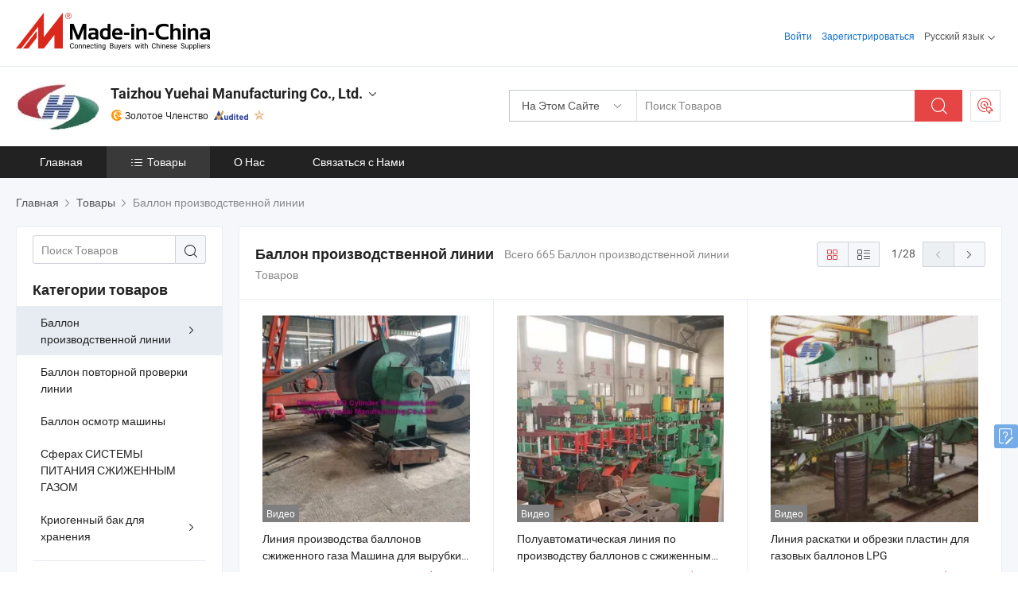

--- FILE ---
content_type: text/html;charset=UTF-8
request_url: https://ru.made-in-china.com/co_lpgdme/product-group/lpg-cylinder-production-line_hishhesrg_1.html
body_size: 24715
content:
<!DOCTYPE html>
<html lang="ru">
<head>
            <title>Баллон производственной линии - Taizhou Yuehai Manufacturing Co., Ltd. - страница 1.</title>
        <meta content="text/html; charset=utf-8" http-equiv="Content-Type"/>
    <link rel="dns-prefetch" href="//www.micstatic.com">
    <link rel="dns-prefetch" href="//image.made-in-china.com">
    <link rel="preconnect" href="//www.micstatic.com">
    <link rel="preconnect" href="//image.made-in-china.com">
    <link rel="dns-prefetch" href="//www.made-in-china.com">
    <link rel="preconnect" href="//www.made-in-china.com">
    <link rel="dns-prefetch" href="//pylon.micstatic.com">
    <link rel="dns-prefetch" href="//expo.made-in-china.com">
    <link rel="dns-prefetch" href="//world.made-in-china.com">
    <link rel="dns-prefetch" href="//pic.made-in-china.com">
    <link rel="dns-prefetch" href="//fa.made-in-china.com">
    <meta name="viewport" content="initial-scale=1.0,user-scalable=no,maximum-scale=1,width=device-width">
    <meta name="format-detection" content="telephone=no">
            <meta name="Keywords" content="Баллон производственной линии, Линия производства баллонов сжиженного газа Машина для вырубки круглых пластин, Китай Баллон производственной линии"/>
            <meta name="Description"
              content="Китай Баллон производственной линиикаталог Линия производства баллонов сжиженного газа Машина для вырубки круглых пластин, Полуавтоматическая линия по производству баллонов с сжиженным газом из Китая предоставлено китайским производителем - Taizhou Yuehai Manufacturing Co., Ltd., страница1."/>
            <meta http-equiv="X-UA-Compatible" content="IE=Edge, chrome=1"/>
    <meta name="renderer" content="webkit"/>
            <link rel="canonical" href="https://ru.made-in-china.com/co_lpgdme/product-group/lpg-cylinder-production-line_hishhesrg_1.html"/>
            <link rel="next" href="https://ru.made-in-china.com/co_lpgdme/product-group/lpg-cylinder-production-line_hishhesrg_2.html"/>
    <link type="text/css" rel="stylesheet" href="https://www.micstatic.com/athena/2017/css/global/global_8c4df53f.css" />
    <link rel="stylesheet" type="text/css" href="https://www.micstatic.com/athena/2017/css/pages/product/prodList_7fe51bfe.css" media="all"/>
    <link rel="stylesheet" type="text/css" href="https://www.micstatic.com/athena/2017/css/pages/product/prodList-mlan_6eb22767.css" media="all"/>
<!-- Polyfill Code Begin --><script chaset="utf-8" type="text/javascript" src="https://www.micstatic.com/polyfill/polyfill-simplify_eb12d58d.js"></script><!-- Polyfill Code End --></head>
    <body class="theme-11 J-ATF" probe-clarity="false" >
        <div style="position:absolute;top:0;left:0;width:1px;height:1px;overflow:hidden">
        </div>
        <input type="hidden" name="user_behavior_trace_id" id="user_behavior_trace_id" value="1jfgmmvvm446q"/>
        <input type="hidden" value="productList">
        <input type="hidden" id="loginUserName" value="lpgdme"/>
        <input type="hidden" id="J-is-showroom" value="1"> 
<div class="pad-header-mark J-header-mark"></div>
<div class="m-header m-search-gray pad-header">
    <div class="grid">
        <div class="m-header-row">
            <div class="m-logo-wrap">
    <a href="//ru.made-in-china.com/" title='Сделано в Китае' class="m-logo"></a>
</div>
            <div class="m-header-menu pad-header-menu J-menu-wrap">
                <div class="pad-header-menu-top J-menu-close">
                    <i class="ob-icon icon-delete"></i>Меню
                </div>
<input type="hidden" class="J-top-userType" value="">
<div class="fl pad-header-menu-item pad-header-loginInfo J-top-loginInfo J-tab-trigger">
    <div class="pad-header-unlogin J-top-unlogin">
        <div class="m-header-menu-item">
            <a fun-login rel="nofollow" href="//login.made-in-china.com/sign-in/?switchLan=0" ads-data="t:51,c:1,a:2" class="m-header-menu-title link-blue pad-header-sign-btn J-top-signIn ">Войти</a>
        </div>
                <div class="m-header-menu-item">
            <a fun-join rel="nofollow" href="//login.made-in-china.com/join/?sourceType=mlan_ru" ads-data="t:51,c:1,a:1" class="m-header-menu-title link-blue pad-header-join-btn">Зарегистрироваться</a>
        </div>
    </div>
    <div class="m-header-menu-item m-header-select pad-header-logged J-top-logged" style="display:none">
        <a rel="nofollow" href="//membercenter.made-in-china.com/member/main/" class="m-header-menu-title m-header-select-title link-blue pad-hide"><span class="J-top-username "></span> <em class="num J-messageTotal"></em></a>
        <span class="m-header-menu-title m-header-select-title pc-hide pad-show pad-acount-txt"> My Account<i class="ob-icon icon-down"></i><em class="num J-messageTotal"></em></span>
        <ul class="m-header-option-list J-userFeature ">
            <li class="m-header-option m-header-option-with-num pc-hide pad-show pad-acount-link">
                <a rel="nofollow" href="//membercenter.made-in-china.com/member/main/" class="link-blue"><span class="J-top-username "></span></a>
            </li>
            <li class="m-header-option-gap pc-hide pad-show"></li>
            <li class="m-header-option m-header-option-with-num J-top-inquiry">
                <a rel="nofollow" href="//membercenter.made-in-china.com/message/index.html#inbox" ads-data="st:101" data-unRead="//membercenter.made-in-china.com/message/index.html#inbox..filterType=1"> New Message(s) <em class="num J-num">0</em></a>
            </li>
            <li class="m-header-option m-header-option-with-num J-supplier J-top-rfq" style="display:none">
                <a rel="nofollow" href="//membercenter.made-in-china.com/quotationmanage.do?xcase=receivedRfq"> Unquoted Sourcing Request(s) <em class="num J-num">0</em></a>
            </li>
            <li class="m-header-option m-header-option-with-num J-buyer J-top-rfq" style="display:none">
                <a rel="nofollow" href="//purchase.made-in-china.com/rfq/quotationCompare" ads-data="st:99" data-unRead="//purchase.made-in-china.com/rfq/quotationCompare?buyerReadFlag=0"> New Quote(s) of Sourcing Request <em class="num J-num">0</em></a>
            </li>
                            <li class="m-header-option J-supplier" style="display:none">
                    <a rel="nofollow" href="//membercenter.made-in-china.com/product.do?xcase=list"> Manage Products </a>
                </li>
                <li class="m-header-option J-supplier J-top-editor" style="display:none">
                    <a rel="nofollow" href="//editor.made-in-china.com/"> Edit My Showroom </a>
                </li>
                        <li class="m-header-option-gap"></li>
            <li class="m-header-option">
                <a fun-exit rel="nofollow" href="https://login.made-in-china.com/logon.do?xcase=doLogout" class="J-top-signOut"> Sign Out </a>
            </li>
        </ul>
    </div>
</div>
<script>
        var __IS_USER_LOGED__ =  false ;
</script>                <div class="m-header-menu-gap"></div>
<div class="m-header-menu-item m-header-select pad-header-menu-item J-tab-trigger">
    <span class="m-header-menu-title m-header-select-title">Русский язык<i class="ob-icon icon-down"></i></span>
    <ul class="m-header-option-list m-header-option-list-left">
                    <li class="m-header-option" ><a rel="nofollow" href="https://lpgdme.en.made-in-china.com/product-list-1.html">English</a></li>
                    <li class="m-header-option" ><a rel="nofollow" href="https://es.made-in-china.com/co_lpgdme/product_group_s_s_1.html">Español</a></li>
                    <li class="m-header-option" ><a rel="nofollow" href="https://pt.made-in-china.com/co_lpgdme/product_group_s_s_1.html">Português</a></li>
                    <li class="m-header-option" ><a rel="nofollow" href="https://fr.made-in-china.com/co_lpgdme/product_group_s_s_1.html">Français</a></li>
                    <li class="m-header-option" style="display:none"><a rel="nofollow" href="https://ru.made-in-china.com/co_lpgdme/product_group_s_s_1.html">Русский язык</a></li>
                    <li class="m-header-option" ><a rel="nofollow" href="https://it.made-in-china.com/co_lpgdme/product_group_s_s_1.html">Italiano</a></li>
                    <li class="m-header-option" ><a rel="nofollow" href="https://de.made-in-china.com/co_lpgdme/product_group_s_s_1.html">Deutsch</a></li>
                    <li class="m-header-option" ><a rel="nofollow" href="https://nl.made-in-china.com/co_lpgdme/product_group_s_s_1.html">Nederlands</a></li>
                    <li class="m-header-option" ><a rel="nofollow" href="https://sa.made-in-china.com/co_lpgdme/product_group_s_s_1.html">العربية</a></li>
                    <li class="m-header-option" ><a rel="nofollow" href="https://kr.made-in-china.com/co_lpgdme/product_group_s_s_1.html">한국어</a></li>
                    <li class="m-header-option" ><a rel="nofollow" href="https://jp.made-in-china.com/co_lpgdme/product_group_s_s_1.html">日本語</a></li>
                    <li class="m-header-option" ><a rel="nofollow" href="https://hi.made-in-china.com/co_lpgdme/product_group_s_s_1.html">हिन्दी</a></li>
                    <li class="m-header-option" ><a rel="nofollow" href="https://th.made-in-china.com/co_lpgdme/product_group_s_s_1.html">ภาษาไทย</a></li>
                    <li class="m-header-option" ><a rel="nofollow" href="https://tr.made-in-china.com/co_lpgdme/product_group_s_s_1.html">Türkçe</a></li>
                    <li class="m-header-option" ><a rel="nofollow" href="https://vi.made-in-china.com/co_lpgdme/product_group_s_s_1.html">Tiếng Việt</a></li>
                    <li class="m-header-option" ><a rel="nofollow" href="https://id.made-in-china.com/co_lpgdme/product_group_s_s_1.html">Bahasa Indonesia</a></li>
            </ul>
</div>
            </div>
            <div class="pad-menu-entry pad-show J-menu-entry">
                <i class="micon">&#xe06b;</i> Меню
            </div>
            <span class="pad-menu-verticalLine"></span>
            <div class="pad-search-entry J-search-entry">
                <i class="micon">&#xe040;</i>
            </div>
        </div>
        <div class="m-header-row layout-2-wings m-search-rfq pad-search-bar">
            <div class="layout-body-wrap pad-search-wrap J-pad-search-bar">
                <div class="layout-body pad-search-body layout-body-mlan">
<div class="m-search-bar layout-2-wings m-search-bar-long-option" id="J-search-new-flag">
    <form faw-form fun-search-form name="searchForm" method="get"
                                    action="/productSearch"
                                    >
        <div class="m-search-input-wrap layout-body-wrap">
            <div class="layout-body J-inputWrap">
                <input faw-form-trace type="text" value="" class="m-search-input J-m-search-input"
                                                                                                        placeholder="Поиск Товаров" name="keyword"
                                                                           autocomplete="off" x-webkit-speech="x-webkit-speech" />
                            <input type="hidden" name="inputkeyword" value="" />
            <input type="hidden" name="type" value="Product" />
            <input type="hidden" name="currentPage" value="1" />
            </div>
        </div>
        <div class="layout-wing-left">
            <div class="m-search-select J-searchType">
                <select faw-form-trace name="searchType" style="display:none;">
                                            <option value="3"  placeholder="Поиск Товаров"
                            data-width="160"
                            data-action="/co_lpgdme/product/keywordSearch">На Этом Сайте</option>
                        <option value="0"  placeholder="Поиск Товаров"
                                data-width="192"
                                data-action="/productSearch">На Made-in-China.com </option>
                                    </select>
                <div class="m-search-select-title">
                                                                        <span>На Made-in-China.com</span>
                         <i class="ob-icon icon-down"></i>
                                    </div>
                <dl class="m-search-option-list"></dl>
            </div>
        </div>
        <div class="layout-wing-right">
            <div class="m-search-btn-wrap">
                <button type="submit" class="m-search-btn J-m-search-btn"><i class="ob-icon icon-search"></i></button>
            </div>
        </div>
    </form>
    <div style="display: none" class="J-thisSite-params">
        <input type="hidden" name="subaction" value="hunt">
        <input type="hidden" name="style" value="b">
        <input type="hidden" name="mode" value="and">
        <input type="hidden" name="code" value="0">
        <input type="hidden" name="comProvince" value="nolimit">
        <input type="hidden" name="order" value="0">
        <input type="hidden" name="isOpenCorrection" value="1">
        <input type="hidden" name="org" value="top">
    </div>
    <div style="display: none" class="J-mic-params">
        <input type="hidden" name="inputkeyword" value=""/>
        <input type="hidden" name="type" value="Product"/>
        <input type="hidden" name="currentPage" value="1"/>
    </div>
    <input type="hidden" class="J-is-supplier-self" value="0" />
    <input type="hidden" class="J-is-offer" value="0" />
            <input type="hidden" id="viewType" name="viewType" value="1"/>
        <input type="hidden" id="J-searchType-mlan" name="J-searchType-mlan" value="adv"/>
</div>
                    <div class="pad-search-close J-search-close">
                        <i class="micon">&#xe00c;</i>
                    </div>
                </div>
            </div>
            <div class="layout-wing-right">
    <div class="rfq-post-dropmenu">
        <a fun-rfq href="//purchase.made-in-china.com/trade-service/quotation-request.html?lan=ru" rel="nofollow" class="m-rfq m-rfq-mlan">
            <span><i class="ob-icon icon-purchase"></i>Разместить Запрос на Поставку</span>
        </a>
        <div class="rfq-post-tip">
            <div class="rfq-post-tipcont">
                <h3>Лёгкая Закупка</h3>
                <p class="rfq-sub-title">Удобнее, Эффективнее</p>
                <ul class="rfq-info-list">
                    <li><i class="micon">&#xe05a;</i>Один запрос, несколько предложений</li>
                    <li><i class="micon">&#xe05a;</i>Соответствие проверенных поставщиков</li>
                    <li><i class="micon">&#xe05a;</i>Сравнение предложений и запрос образца</li>
                </ul>
                <div>
                    <a href="//purchase.made-in-china.com/trade-service/quotation-request.html?lan=ru" class="btn btn-main">Разместить Свой Запрос Сейчас</a>
                </div>
            </div>
            <span class="arrow arrow-top">
                <span class="arrow arrow-in"></span>
            </span>
        </div>
    </div>
</div>
        </div>
    </div>
</div> 
<div class="sr-comInfo">
	        <div class="sr-layout-wrap">
			                <div class="sr-comInfo-logo">
					<a href="https://ru.made-in-china.com/co_lpgdme/" title="Taizhou Yuehai Manufacturing Co., Ltd.">
						<img src="//www.micstatic.com/athena/img/transparent.png" data-original="//image.made-in-china.com/206f0j00PQGTZHzSTEpc/Taizhou-Yuehai-Manufacturing-Co-Ltd-.webp" alt="Taizhou Yuehai Manufacturing Co., Ltd.">
					</a>
                </div>
            <div class="sr-comInfo-r">
                <div class="sr-comInfo-title J-title-comName">
                    <div class="title-txt">
						                            <a href="https://ru.made-in-china.com/co_lpgdme/" >Taizhou Yuehai Manufacturing Co., Ltd.</a>
                                                                        <i class="ob-icon icon-down"></i>
                    </div>
					 <div class="sr-comInfo-details J-comInfo-details">
                        <div class="details-cnt">
                            <div class="cf">
                                    <div class="detail-col col-1">
                                        <div class="detail-address">
                                            <i class="ob-icon icon-coordinate"></i>
                                            Jiangsu, Китай
                                        </div>
										                                            <div class="detail-address-map showLocation">
                                                <div class="showLocation-content" style="display:block;">
                                                    <div class="showLocation-map"></div>
                                                    <div class="showLocation-arrow showLocation-arrow-top"></div>
                                                    <div class="showLocation-mark animate-start showLocation-Jiangsu"></div>
                                                </div>
                                            </div>
										                                    </div>
                                    <div class="detail-col col-2">
                                        <div class="detail-infos">
                                                                                                                                                                                                                                                                                                                                                                                            <div class="info-item">
                                                        <div class="info-label">
                                                            Основные Товары:
                                                        </div>
                                                        <div class="info-fields">
                                                                                                                                                                                                                                                                                                                                                                                                                                                                                                                                                                                                                                                                                                                                            <span>Линия производства баллонов сжиженного газа</span>
                                                                                                                                                                                                                                                                                                                                                                                                ,
                                                                                                                                                                                                                                                                                                                                                                                                        <span>линия повторной проверки баллонов сжиженного газа</span>
                                                                                                                                                                                                                                                                                                                                                                                                ,
                                                                                                                                                                                                                                                                                                                                                                                                        <span>сварочный аппарат для баллонов сжиженного газа</span>
                                                                                                                                                                                                                                                                                                                                                                                                ,
                                                                                                                                                                                                                                                                                                                                                                                                        <span>гидростатическое испытание</span>
                                                                                                                                                                                                                                                                                                                                                                                                ,
                                                                                                                                                                                                                                                                                                                                                                                                        <span>машина для дробеструйной обработки</span>
                                                                                                                                                                                                                                                                                                                                                                                                ,
                                                                                                                                                                                                                                                                                                                                                                                                        <span>машина для цинкового покрытия</span>
                                                                                                                                                                                                                                                                                                                                                                                                ,
                                                                                                                                                                                                                                                                                                                                                                                                        <span>линия порошкового окрашивания</span>
                                                                                                                                                                                                                                                                                                                                                                                                ,
                                                                                                                                                                                                                                                                                                                                                                                                        <span>сфера для сжиженного газа</span>
                                                                                                                                                                                                                                                                                                                                                                                                ,
                                                                                                                                                                                                                                                                                                                                                                                                        <span>криогенные резервуары для сжиженного природного газа</span>
                                                                                                                                                                                                                                                                                                                                                                                                ,
                                                                                                                                                                                                                                                                                                                                                                                                        <span>завод по производству баллонов сжиженного газа</span>
                                                                                                                                                                                                                                                                                                            <form id="searchProdsByKeyword" name="searchInKeywordList" method="get" action="/co_lpgdme/product/keywordSearch">
    <input type="hidden" id="keyWord4Search" name="searchKeyword" value="" />
    <input type="hidden" id="viewType" name="viewType" value="0" /> 
</form>
                                                                                                                                                                                                                                                        </div>
                                                    </div>
                                                                                                                                                                                                            <div class="info-item">
                                                        <div class="info-label">
                                                            Адрес:
                                                        </div>
                                                        <div class="info-fields">
                                                                                                                                                                                                                                                                                                                                    Louzhuang Village, Louzhuang Town, Jiangyan, Taizhou, Jiangsu, China
                                                                                                                                                                                                                                                        </div>
                                                    </div>
                                                                                                                                                                                                            <div class="info-item">
                                                        <div class="info-label">
                                                            Основные Рынки:
                                                        </div>
                                                        <div class="info-fields">
                                                                                                                                                                                                                                                                                                                                    Южная Америка, Восточная Европа, Юго-Восточная Азия, Африка, Океания, Средний Восток, Восточная Азия, Западная Европа
                                                                                                                                                                                                                                                        </div>
                                                    </div>
                                                                                                                                                                                                            <div class="info-item">
                                                        <div class="info-label">
                                                            Международные Коммерческие Условия(Инкотермс):
                                                        </div>
                                                        <div class="info-fields">
                                                                                                                                                                                                                                                                                                                                    FOB, CIF
                                                                                                                                                                                                                                                        </div>
                                                    </div>
                                                                                                                                                                                                            <div class="info-item">
                                                        <div class="info-label">
                                                            Условия Платежа:
                                                        </div>
                                                        <div class="info-fields">
                                                                                                                                                                                                                                                                                                                                    LC, T/T
                                                                                                                                                                                                                                                        </div>
                                                    </div>
                                                                                                                                                                                                            <div class="info-item">
                                                        <div class="info-label">
                                                            Среднее Время Выполнения Заказа:
                                                        </div>
                                                        <div class="info-fields">
                                                                                                                                                                                                                                                                                                                                    Время Выполнения Заказа в Пиковый Сезон: 1-3 Месяца, Время Выполнения вне Сезона, 1-3 Месяца
                                                                                                                                                                                                                                                        </div>
                                                    </div>
                                                                                                                                    </div>
                                    </div>
																		                                        <div class="detail-col col-1">
                                            <div class="detail-infos">
																									<div class="info-item">
																													<i class="ob-icon icon-yes2"></i>OEM / ODM Cервис
														                                                    </div>
																									<div class="info-item">
																													<i class="ob-icon icon-yes2"></i>Зарубежный агент / Филиал
														                                                    </div>
																									<div class="info-item">
																																																											  <a href="https://www.made-in-china.com/BookFactoryTour/cbWQnZskbtDg" target="_blank" rel="nofollow"><i class="ob-icon icon-shop"></i>Посетить Мою Фабрику</a>
															                                                                                                            </div>
												                                                                                                <div class="average-response-time J-response-time" style="display: none" data-tradeGmvEtcShowFlag="true">
                                                    <span class="response-time-title">Среднее время ответа:</span><div class="response-time-data J-response-time-data"></div>
                                                </div>
                                                                                            </div>
                                        </div>
									                                </div>
																											<p class="detail-intro">Китайский производитель/поставщик Линия производства баллонов сжиженного газа, линия повторной проверки баллонов сжиженного газа, сварочный аппарат для баллонов сжиженного газа, гидростатическое испытание, машина для дробеструйной обработки, машина для цинкового покрытия, линия порошкового окрашивания, сфера для сжиженного газа, криогенные резервуары для сжиженного природного газа, завод по производству баллонов сжиженного газа , поставка качественные Система пескоструйной обработки поверхности баллонов с сжиженным газом, Машина для дробеструйной обработки цилиндров для сжиженного газа, Изготовление и ввод в эксплуатацию линии по производству газовых баллонов для сжиженного углеводородного газа и т.д.</p>
																	                            </div>
                            <div class="details-footer">
                                <a target="_blank" href="https://www.made-in-china.com/sendInquiry/shrom_cbWQnZskbtDg_cbWQnZskbtDg.html?plant=ru&from=shrom&type=cs&style=2&page=p_list" class="option-item" rel="nofollow">
                                    Отправить Запрос </a>
                                <b class="tm3_chat_status" lan="ru" tmlan="ru" dataId="cbWQnZskbtDg_cbWQnZskbtDg_3" inquiry="https://www.made-in-china.com/sendInquiry/shrom_cbWQnZskbtDg_cbWQnZskbtDg.html?plant=ru&from=shrom&type=cs&style=2&page=p_list" processor="chat" cid="cbWQnZskbtDg" style="display:none"></b>
                            </div>
                        </div>
                </div>
				<div class="sr-comInfo-sign">
					                        <div class="sign-item" id="member-since">
                                                                                                <i class="item-icon icon-gold"></i> <span class="sign-item-text">Золотое Членство</span>
                                                                                        <div class="J-member-since-tooltip" style="display: none">
                                                                    <i class="item-icon icon-gold"></i>Золотое Членство <span class="txt-year">с 2017</span>
                                                                                                    <div>Поставщики с проверенными бизнес-лицензиями</div>
                            </div>
                        </div>
					                        <div class="sign-item as-logo-new J-tooltip-ele" data-title="Проверено независимым сторонним инспекционным агентством" data-placement="top">
                            <img src="https://www.micstatic.com/common/img/icon-new/as_32.png?_v=1768815455657" alt="Сертифицированный Поставщик">
                                                            <span class="sign-item-text txt-as">Сертифицированный Поставщик</span>
                                                    </div>
					                                            <span class="sign-item icon-star J-tooltip-ele" data-title="Индекс возможностей поставщика: из 5 звезд" data-placement="top">
                                                                                                <img src="https://www.micstatic.com/common/img/icon-new/star-light.png?_v=1768815455657" alt="">
                                                                                    </span>
                                                        </div>
            </div>
        </div>
	</div> <div class="sr-nav-wrap">
	<div class="sr-nav J-nav-fix">
        <div class="sr-layout-wrap" faw-module="Navigation_Bar" faw-exposure>
            <ul class="sr-nav-main">
    			    				    					<li class="sr-nav-item ">
                            <a href="https://ru.made-in-china.com/co_lpgdme/" class="sr-nav-title " ads-data="">
																Главная </a>
                        </li>
    				    			    				    					<li class="sr-nav-item selected ">
                            <a href="https://ru.made-in-china.com/co_lpgdme/product_group_s_s_1.html" class="sr-nav-title" ads-data="">
                                <i class="ob-icon icon-category"></i>Товары </a>
                            <div class="sr-nav-sub cf">
    																										<div class="sr-nav-sub-li">
											<a href="https://ru.made-in-china.com/co_lpgdme/product-group/lpg-cylinder-production-line_hishhesrg_1.html" class="sr-nav-sub-title "
												 style="display: " ads-data="">
																								&#1041;&#1072;&#1083;&#1083;&#1086;&#1085; &#1087;&#1088;&#1086;&#1080;&#1079;&#1074;&#1086;&#1076;&#1089;&#1090;&#1074;&#1077;&#1085;&#1085;&#1086;&#1081; &#1083;&#1080;&#1085;&#1080;&#1080;
																									<i class="ob-icon icon-right"></i>
											</a>
																							<div class="sr-nav-ssub-list">
																											<a href="https://ru.made-in-china.com/co_lpgdme/product-group/plate-decoiling-blanking-line_hishhesog_1.html"
															 class="sr-nav-sub-title sr-nav-ssub-title">&#1055;&#1083;&#1072;&#1089;&#1090;&#1080;&#1085;&#1072; Decoiling &#1080; &#1079;&#1072;&#1097;&#1080;&#1090;&#1085;&#1099;&#1077; &#1083;&#1080;&#1085;&#1080;&#1080;</a>
																																									<a href="https://ru.made-in-china.com/co_lpgdme/product-group/deep-drawing-machine_hishheuug_1.html"
															 class="sr-nav-sub-title sr-nav-ssub-title">&#1043;&#1083;&#1091;&#1073;&#1086;&#1082;&#1091;&#1102; &#1095;&#1077;&#1088;&#1090;&#1077;&#1078; &#1084;&#1072;&#1096;&#1080;&#1085;&#1099;</a>
																																									<a href="https://ru.made-in-china.com/co_lpgdme/product-group/lpg-cylinder-trimming-cleaning-machine_hishheuyg_1.html"
															 class="sr-nav-sub-title sr-nav-ssub-title">&#1040;&#1075;&#1088;&#1077;&#1075;&#1072;&#1090; &#1076;&#1083;&#1103; &#1087;&#1088;&#1086;&#1092;&#1080;&#1083;&#1100;&#1085;&#1086;&#1075;&#1086; &#1092;&#1088;&#1077;&#1079;&#1077;&#1088;&#1086;&#1074;&#1072;&#1085;&#1080;&#1103; &#1073;&#1072;&#1083;&#1083;&#1086;&#1085;&#1072; &#1054;&#1095;&#1080;&#1089;&#1090;&#1082;&#1072; &#1084;&#1072;&#1096;&#1080;&#1085;&#1099;</a>
																																									<a href="https://ru.made-in-china.com/co_lpgdme/product-group/lpg-cylinder-joggling-cleaning-machine_hiseihieg_1.html"
															 class="sr-nav-sub-title sr-nav-ssub-title">&#1041;&#1072;&#1083;&#1083;&#1086;&#1085; &#1074;&#1085;&#1072;&#1093;&#1083;&#1077;&#1089;&#1090; &#1101;&#1083;&#1077;&#1082;&#1090;&#1088;&#1086;&#1079;&#1072;&#1082;&#1083;&#1077;&#1087;&#1082;&#1072;&#1084;&#1080; &#1095;&#1077;&#1088;&#1077;&#1079; &#1088;&#1072;&#1074;&#1085;&#1099;&#1077; &#1054;&#1095;&#1080;&#1089;&#1090;&#1082;&#1072; &#1084;&#1072;&#1096;&#1080;&#1085;&#1099;</a>
																																									<a href="https://ru.made-in-china.com/co_lpgdme/product-group/punching-machine_hishheuig_1.html"
															 class="sr-nav-sub-title sr-nav-ssub-title">&#1055;&#1077;&#1088;&#1092;&#1086;&#1088;&#1080;&#1088;&#1086;&#1074;&#1072;&#1085;&#1080;&#1077; &#1084;&#1072;&#1096;&#1080;&#1085;&#1099;</a>
																																									<a href="https://ru.made-in-china.com/co_lpgdme/product-group/handle-ring-production-line_hishheyng_1.html"
															 class="sr-nav-sub-title sr-nav-ssub-title">&#1050;&#1086;&#1083;&#1100;&#1094;&#1086; &#1088;&#1091;&#1082;&#1086;&#1103;&#1090;&#1082;&#1080; &#1087;&#1088;&#1086;&#1080;&#1079;&#1074;&#1086;&#1076;&#1089;&#1090;&#1074;&#1077;&#1085;&#1085;&#1086;&#1081; &#1083;&#1080;&#1085;&#1080;&#1080;</a>
																																									<a href="https://ru.made-in-china.com/co_lpgdme/product-group/bottom-ring-production-line_hiseihihg_1.html"
															 class="sr-nav-sub-title sr-nav-ssub-title">&#1042; &#1085;&#1080;&#1078;&#1085;&#1077;&#1081; &#1095;&#1072;&#1089;&#1090;&#1080; &#1082;&#1086;&#1083;&#1100;&#1094;&#1072; &#1087;&#1088;&#1086;&#1080;&#1079;&#1074;&#1086;&#1076;&#1089;&#1090;&#1074;&#1077;&#1085;&#1085;&#1086;&#1081; &#1083;&#1080;&#1085;&#1080;&#1080;</a>
																																									<a href="https://ru.made-in-china.com/co_lpgdme/product-group/lpg-cylinder-assembly-machine_hishheyig_1.html"
															 class="sr-nav-sub-title sr-nav-ssub-title">&#1043;&#1072;&#1079;&#1086;&#1074;&#1099;&#1081; &#1094;&#1080;&#1083;&#1080;&#1085;&#1076;&#1088; &#1074; &#1089;&#1073;&#1086;&#1088;&#1077; &#1084;&#1072;&#1096;&#1080;&#1085;&#1099;</a>
																																									<a href="https://ru.made-in-china.com/co_lpgdme/product-group/lpg-cylinder-welding-machine_hishheung_1.html"
															 class="sr-nav-sub-title sr-nav-ssub-title">&#1041;&#1072;&#1083;&#1083;&#1086;&#1085; &#1089;&#1074;&#1072;&#1088;&#1086;&#1095;&#1085;&#1099;&#1081; &#1072;&#1087;&#1087;&#1072;&#1088;&#1072;&#1090;</a>
																																									<a href="https://ru.made-in-china.com/co_lpgdme/product-group/heat-treatment-furnace_hishheuhg_1.html"
															 class="sr-nav-sub-title sr-nav-ssub-title">&#1058;&#1077;&#1088;&#1084;&#1086;&#1086;&#1073;&#1088;&#1072;&#1073;&#1086;&#1090;&#1082;&#1080; &#1087;&#1077;&#1095;&#1080;</a>
																																									<a href="https://ru.made-in-china.com/co_lpgdme/product-group/hydrostatic-pressure-testing-machine_hishheugg_1.html"
															 class="sr-nav-sub-title sr-nav-ssub-title">&#1043;&#1080;&#1076;&#1088;&#1086;&#1089;&#1090;&#1072;&#1090;&#1080;&#1095;&#1077;&#1089;&#1082;&#1086;&#1077; &#1076;&#1072;&#1074;&#1083;&#1077;&#1085;&#1080;&#1077; &#1080;&#1089;&#1087;&#1099;&#1090;&#1072;&#1085;&#1080;&#1103; &#1084;&#1072;&#1096;&#1080;&#1085;&#1099;</a>
																																									<a href="https://ru.made-in-china.com/co_lpgdme/product-group/shot-blasting-machine_hishheysg_1.html"
															 class="sr-nav-sub-title sr-nav-ssub-title">&#1044;&#1088;&#1086;&#1073;&#1077;&#1089;&#1090;&#1088;&#1091;&#1081;&#1085;&#1072;&#1103; &#1054;&#1095;&#1080;&#1089;&#1090;&#1082;&#1072; &#1084;&#1072;&#1096;&#1080;&#1085;&#1099;</a>
																																									<a href="https://ru.made-in-china.com/co_lpgdme/product-group/zinc-coating-line_hishheueg_1.html"
															 class="sr-nav-sub-title sr-nav-ssub-title">&#1062;&#1080;&#1085;&#1082;&#1086;&#1074;&#1086;&#1075;&#1086; &#1087;&#1086;&#1082;&#1088;&#1099;&#1090;&#1080;&#1103; &#1083;&#1080;&#1085;&#1080;&#1080;</a>
																																									<a href="https://ru.made-in-china.com/co_lpgdme/product-group/powder-coating-system_hishheurg_1.html"
															 class="sr-nav-sub-title sr-nav-ssub-title">&#1055;&#1086;&#1088;&#1086;&#1096;&#1082;&#1086;&#1074;&#1086;&#1077; &#1087;&#1086;&#1082;&#1088;&#1099;&#1090;&#1080;&#1077; &#1089;&#1080;&#1089;&#1090;&#1077;&#1084;&#1099;</a>
																																									<a href="https://ru.made-in-china.com/co_lpgdme/product-group/valve-fixing-machine_hishheuog_1.html"
															 class="sr-nav-sub-title sr-nav-ssub-title">&#1050;&#1088;&#1077;&#1087;&#1083;&#1077;&#1085;&#1080;&#1077; &#1082;&#1083;&#1072;&#1087;&#1072;&#1085;&#1072; &#1084;&#1072;&#1096;&#1080;&#1085;&#1099;</a>
																																									<a href="https://ru.made-in-china.com/co_lpgdme/product-group/lpg-cylinder-leakage-testing-machine_hishheyug_1.html"
															 class="sr-nav-sub-title sr-nav-ssub-title">&#1055;&#1088;&#1086;&#1074;&#1077;&#1088;&#1082;&#1072; &#1091;&#1090;&#1077;&#1095;&#1077;&#1082; &#1074; &#1094;&#1080;&#1083;&#1080;&#1085;&#1076;&#1088;&#1072;&#1093; &#1089;&#1080;&#1089;&#1090;&#1077;&#1084;&#1099; &#1087;&#1080;&#1090;&#1072;&#1085;&#1080;&#1103; &#1089;&#1078;&#1080;&#1078;&#1077;&#1085;&#1085;&#1099;&#1084; &#1075;&#1072;&#1079;&#1086;&#1084; &#1084;&#1072;&#1096;&#1080;&#1085;&#1099;</a>
																																									<a href="https://ru.made-in-china.com/co_lpgdme/product-group/silk-printing-machine_hishheyyg_1.html"
															 class="sr-nav-sub-title sr-nav-ssub-title">&#1064;&#1077;&#1083;&#1082; &#1087;&#1077;&#1095;&#1072;&#1090;&#1085;&#1086;&#1081; &#1084;&#1072;&#1096;&#1080;&#1085;&#1099;</a>
																																							</div>
										</div>
    																										<div class="sr-nav-sub-li">
											<a href="https://ru.made-in-china.com/co_lpgdme/product-group/lpg-cylinder-re-validation-line_hiusggnhg_1.html" class="sr-nav-sub-title "
												 style="display: " ads-data="">
																								&#1041;&#1072;&#1083;&#1083;&#1086;&#1085; &#1087;&#1086;&#1074;&#1090;&#1086;&#1088;&#1085;&#1086;&#1081; &#1087;&#1088;&#1086;&#1074;&#1077;&#1088;&#1082;&#1080; &#1083;&#1080;&#1085;&#1080;&#1080;
											</a>
										</div>
    																										<div class="sr-nav-sub-li">
											<a href="https://ru.made-in-china.com/co_lpgdme/product-group/lpg-cylinder-inspection-machine_hisninsig_1.html" class="sr-nav-sub-title "
												 style="display: " ads-data="">
																								&#1041;&#1072;&#1083;&#1083;&#1086;&#1085; &#1086;&#1089;&#1084;&#1086;&#1090;&#1088; &#1084;&#1072;&#1096;&#1080;&#1085;&#1099;
											</a>
										</div>
    																										<div class="sr-nav-sub-li">
											<a href="https://ru.made-in-china.com/co_lpgdme/product-group/lpg-spheres_hisnheehg_1.html" class="sr-nav-sub-title "
												 style="display: " ads-data="">
																								&#1057;&#1092;&#1077;&#1088;&#1072;&#1093; &#1057;&#1048;&#1057;&#1058;&#1045;&#1052;&#1067; &#1055;&#1048;&#1058;&#1040;&#1053;&#1048;&#1071; &#1057;&#1046;&#1048;&#1046;&#1045;&#1053;&#1053;&#1067;&#1052; &#1043;&#1040;&#1047;&#1054;&#1052;
											</a>
										</div>
    																										<div class="sr-nav-sub-li">
											<a href="https://ru.made-in-china.com/co_lpgdme/product-group/cryogenic-storage-tank_hyriesrug_1.html" class="sr-nav-sub-title "
												 style="display: " ads-data="">
																								&#1050;&#1088;&#1080;&#1086;&#1075;&#1077;&#1085;&#1085;&#1099;&#1081; &#1073;&#1072;&#1082; &#1076;&#1083;&#1103; &#1093;&#1088;&#1072;&#1085;&#1077;&#1085;&#1080;&#1103;
																									<i class="ob-icon icon-right"></i>
											</a>
																							<div class="sr-nav-ssub-list">
																											<a href="https://ru.made-in-china.com/co_lpgdme/product-group/others-cryogenic-storage-tank_hisruinig_1.html"
															 class="sr-nav-sub-title sr-nav-ssub-title">&#1044;&#1088;&#1091;&#1075;&#1080;&#1077; &#1082;&#1088;&#1080;&#1086;&#1075;&#1077;&#1085;&#1085;&#1099;&#1081; &#1073;&#1072;&#1082; &#1076;&#1083;&#1103; &#1093;&#1088;&#1072;&#1085;&#1077;&#1085;&#1080;&#1103;</a>
																																							</div>
										</div>
    							                            </div>
                        </li>
    				    			    				    					<li class="sr-nav-item ">
                            <a href="https://ru.made-in-china.com/co_lpgdme/company_info.html" class="sr-nav-title " ads-data="">
																О Нас </a>
                        </li>
    				    			    				    					<li class="sr-nav-item ">
                            <a href="https://ru.made-in-china.com/co_lpgdme/contact_info.html" class="sr-nav-title " ads-data="">
																Связаться с Нами </a>
                        </li>
    				    			            </ul>
        </div>
	</div>
 </div>
		        <div class="sr-container J-layout ">
    <div class="J-slidePre-wrapper sr-slidePre-wrapper">
    <div class="slidePre-bg"></div>
    <div class="slidePre-container">
        <div class="slidePre-main">
            <div class="J-slidePre-loading slidePre-loading"></div>
            <div class="slidePre-close J-slidePre-close"><i class="ob-icon icon-delete"></i></div>
            <div class="J-slidePre-content slidePre-content"></div>
        </div>
    </div>
</div>
<script type="text/template" id="J-slideShow">
                <div class="slidePre-slide">
                                        <div class="swiper-container J-slidePre-container">
                                                <div class="swiper-wrapper">
                                                        {{ util.each(dataList, function(item,j){ }}
                            <div class="swiper-slide">
                                <div class="slidePre-image">
                                    {{ if(item.springSalesTagInfo && item.springSalesTagInfo.showLiveTag){ }}
                                    <span class="live-flag"><i></i>в эфире</span>
                                    {{ } }}
                                    {{ if(item.firstPic550Url){ }}
                                    <a href="{{-item.prodUrl}}" rel="nofollow" title="{{-item.productName}}"><img src="{{-item.firstPic550Url}}" alt="{{-item.productName}}"></a>
                                    {{ }else{ }}
                                    <a href="{{-item.prodUrl}}" rel="nofollow" title="{{-item.productName}}"><img src="https://www.micstatic.com/athena/2017/img/no-photo-300.png?_v=1768815455657" alt="{{-item.productName}}"></a>
                                    {{ } }}
                                </div>
                                <div class="slidePre-product">
                                    <div class="slidePre-product-title sr-proMainInfo-baseInfo-name">
                                        {{ if(item.springSalesTagInfo && item.springSalesTagInfo.showSpringSalesTag) { }}
                                        <div class="special-flag-img"></div>
                                        {{ } }}
                                        {{ if(item.showDealsTag) { }}
                                                                                <a class="deal-activity-flag-img"></a>
                                        {{ } }}
                                        <a href="{{-item.prodUrl}}" title="{{-item.productName}}">{{-item.productName}}</a>
                                        {{ if(item.meiAwards && item.meiAwards.length > 0){ }}
                                            <div class="mei-tag">
                                                <div class="mei-tip-box">
                                                    {{ util.each(item.meiAwards, function(meiAward){ }}

                                                        {{ if(meiAward.awardYear == 2024) { }}
                                                             <div class="mei-award award-{{-meiAward.prodAwardType}}" title="Высококачественный и инновационный товар, выбранный известными инспекционными органами и отраслевыми экспертами.">
                                                                {{-meiAward.prodAwardDateAndName}}
                                                             </div>
                                                        {{ }else { }}
                                                            <div class="{{-meiAward.awardClass}}" title="Высококачественный и инновационный товар, выбранный известными инспекционными органами и отраслевыми экспертами.">
                                                                {{-meiAward.prodAwardDateAndName}}
                                                            </div>
                                                        {{ } }}
                                                    {{ }) }}
                                                </div>
                                            </div>
                                        {{ } }}
                                    </div>

                                    {{ if(item.springSalesTagInfo) { }}
                                    <div class="special-flag">
                                        {{ if(item.springSalesTagInfo.showSpecialDiscountTag) { }}
                                        <span class="special-flag-item red">
                                            <i class="ob-icon icon-sale"></i>Специальная скидка                                            <div class="tip arrow-bottom tip-discount">
                                                 <div class="tip-con">
                                                     <p class="tip-para">Получить большие скидки</p>
                                                 </div>
                                                 <span class="arrow arrow-out">
                                                     <span class="arrow arrow-in"></span>
                                                 </span>
                                             </div>
                                        </span>
                                        {{ } }}
                                        {{ if(item.springSalesTagInfo.showFreeSampleTag) { }}
                                        <span class="special-flag-item red">
                                            <i class="ob-icon icon-truck"></i>Бесплатный образец                                            <div class="tip arrow-bottom tip-free">
                                                 <div class="tip-con">
                                                     <p class="tip-para">Поддержка бесплатных образцов</p>
                                                 </div>
                                                 <span class="arrow arrow-out">
                                                     <span class="arrow arrow-in"></span>
                                                 </span>
                                            </div>
                                        </span>
                                        {{ } }}
                                        {{ if(item.springSalesTagInfo.showRapidDispatchTag) { }}
                                        <span class="special-flag-item red">
                                            <i class="ob-icon icon-history"></i>Быстрая отправка                                            <div class="tip arrow-bottom tip-rapid">
                                                 <div class="tip-con">
                                                     <p class="tip-para">Отправить в течение 15 дней</p>
                                                 </div>
                                                 <span class="arrow arrow-out">
                                                     <span class="arrow arrow-in"></span>
                                                 </span>
                                            </div>
                                        </span>
                                        {{ } }}
                                        {{ if(item.springSalesTagInfo.showSoldThousandTag) { }}
                                        <span class="special-flag-item orange">
                                            <i class="ob-icon icon-fire"></i>Продано 10000+                                            <div class="tip arrow-bottom tip-hot">
                                                 <div class="tip-con">
                                                     <p class="tip-para">Популярные и трендовые товары</p>
                                                 </div>
                                                 <span class="arrow arrow-out">
                                                     <span class="arrow arrow-in"></span>
                                                 </span>
                                            </div>
                                        </span>
                                        {{ } }}
                                        {{ if(item.springSalesTagInfo.showInstantOrderTag) { }}
                                        <span class="special-flag-item green">
                                            <i class="ob-icon icon-cart-success"></i>Мгновенный заказ                                            <div class="tip arrow-bottom tip-instant">
                                                 <div class="tip-con">
                                                     <p class="tip-para">Поддержка службы онлайн заказов</p>
                                                 </div>
                                                 <span class="arrow arrow-out">
                                                     <span class="arrow arrow-in"></span>
                                                 </span>
                                            </div>
                                        </span>
                                        {{ } }}
                                        {{ if(item.springSalesTagInfo.showReliableSupplierTag) { }}
                                            <span class="special-flag-item blue">
                                                <i class="ob-icon icon-verification-supplier"></i>Надежный Поставщик                                            </span>
                                        {{ } }}
                                        {{ if(item.springSalesTagInfo.showExpoTag) { }}
                                            <span class="special-flag-item azure">
                                                <i class="ob-icon icon-earth"></i>Онлайн Экспо                                            </span>
                                        {{ } }}
                                    </div>
                                    {{ } }}

                                    {{ if(item.showDealsTag) { }}
                                                                        <div class="deal-activity-simple-flag">
                                        <span class="deal-activity-flag-item red">
                                            <a class="deal-activity-flag-coupons"><i class="ob-icon icon-coupon"></i>Доступные Купоны</a>
                                            <div class="tip arrow-top tip-coupons">
                                                 <div class="tip-con">
                                                     <div class="tip-text">Использовать свои купоны на странице товара</div>
                                                 </div>
                                                 <span class="arrow arrow-out">
                                                     <span class="arrow arrow-in"></span>
                                                 </span>
                                            </div>
                                        </span>
                                        {{ if(item.showDirectSale) { }}
                                        <span class="deal-activity-flag-item purple">
                                            <a class="deal-activity-flag-picked"><i class="ob-icon icon-product-main"></i>Избранные Торговые Товары</a>
                                            <div class="tip arrow-top tip-picked">
                                                 <div class="tip-con">
                                                     <div class="tip-text">Безопасная оплата с ТОП поставщиками</div>
                                                 </div>
                                                 <span class="arrow arrow-out">
                                                     <span class="arrow arrow-in"></span>
                                                 </span>
                                            </div>
                                        </span>
                                        {{ } }}
                                    </div>
                                    {{ } }}

                                    <div class="slidePre-product-info">
                                        <div class="slide-product-label">Минимальный Заказ / Цена FOB для Справки</div>
                                        <div class="slidePre-product-row cf">
                                            <div class="slidePre-product-col1" title="{{-item.minOrder}}">{{-item.minOrder}}</div>
                                            <div class="slidePre-product-col2 slidePre-product-price" title="{{-item.unitPrice}}">{{-item.unitPrice}}</div>
                                        </div>
                                    </div>
                                    {{ if(item.mainProps){ }}
                                    {{ util.each(Object.keys(item.mainProps), function(prop, i){ }}
                                    <div class="slidePre-product-row cf">
                                        <div class="slidePre-product-col1">{{-prop}}</div>
                                        {{ if(prop == "Port" && item.prodPortProvinceKey){ }}
                                        <div class="slidePre-product-col2 showLocation-dynamic">
                                            <span class=" ">{{-item.mainProps[prop]}} <i class="ob-icon icon-coordinate"></i>
                                            </span>
                                            <div class="showLocation-content">
                                                <div class="showLocation-map"></div>
                                                <div class="showLocation-arrow showLocation-arrow-top"></div>
                                                <div class="showLocation-mark showLocation-{{-item.prodPortProvinceKey}}"></div>
                                            </div>
                                        </div>
                                        {{ }else { }}
                                        <div class="slidePre-product-col2" title="{{-item.mainProps[prop]}}">{{-item.mainProps[prop]}}</div>
                                        {{ } }}
                                    </div>
                                    {{ }) }}
                                    {{ } }}
                                    {{ util.each(item.appendProps, function(item, i){ }}
                                    <div class="slidePre-product-row cf">
                                        <div class="slidePre-product-col1">{{-item.key}}</div>
                                        <div class="slidePre-product-col2" title="{{-item.value}}">{{-item.value}}</div>
                                    </div>
                                    {{ }) }}
                                    <div class="slidePre-product-btn cf">
                                        {{ if(!item.showStartOrder){ }}
                                            <a fun-inquiry-supplier class="btn btn-main" rel="nofollow" href="{{-contactUrl[j]}}" target="_blank">Отправить Запрос</a>
                                        {{ }else { }}
                                            <a class="btn btn-main-light half" rel="nofollow" href="{{-contactUrl[j]}}" target="_blank">Отправить Запрос</a>
                                            <a class="btn btn-main half J-link-order-trade-from" target="_blank" href="//membercenter.made-in-china.com/newtrade/order/page/buyer-start-order.html?from=7&prodId={{=item.entryProdId}}" rel="nofollow">Начать заказ</a>
                                        {{ } }}
                                    </div>
                                    <div class="slidePre-product-row">
                                        {{ if(requestUrl[j]){ }}
                                            <div class="act-item">
                                                <a class="half" href="{{-requestUrl[j]}}" target="_blank" rel="nofollow"><i class="ob-icon icon-product"></i> Запросить Образец</a>
                                            </div>
                                        {{ } }}
                                        {{ if(customUrl[j]){ }}
                                            <div class="act-item">
                                                <a class="half" href="{{-customUrl[j]}}" target="_blank" rel="nofollow"><i class="ob-icon icon-fill"></i> Индивидуальный Запрос</a>
                                            </div>
                                        {{ } }}
                                    </div>
                                </div>
                            </div>
                            {{ }) }}
                        </div>
                    </div>
                </div>
                <div class="slidePre-footer">
                    <span class="J-slidePre-prev slidePre-prev"></span>
                    <span class="J-slidePre-autoplay"><i class="ob-icon icon-pause"></i></span>
                    <span class="J-slidePre-next slidePre-next"></span>
                </div>
</script>    <div class="sr-layout-wrap sr-layout-resp">
        <div class="sr-crumb" itemscope itemtype="https://schema.org/BreadcrumbList">
	<span itemprop="itemListElement" itemscope itemtype="https://schema.org/ListItem">
        <a itemprop="item" href="https://ru.made-in-china.com/co_lpgdme/">
            <span itemprop="name">Главная</span>
        </a>
        <meta itemprop="position" content="1">
    </span>
    		<i class="ob-icon icon-right"></i>
	    <span itemprop="itemListElement" itemscope itemtype="https://schema.org/ListItem">
	        <a itemprop="item" href="https://ru.made-in-china.com/co_lpgdme/product_group_s_s_1.html">
	            <span itemprop="name">
											Товары	</span>
	        </a>
	        <meta itemprop="position" content="2">
	    </span>
		            <i class="ob-icon icon-right"></i>
			                &#1041;&#1072;&#1083;&#1083;&#1086;&#1085; &#1087;&#1088;&#1086;&#1080;&#1079;&#1074;&#1086;&#1076;&#1089;&#1090;&#1074;&#1077;&#1085;&#1085;&#1086;&#1081; &#1083;&#1080;&#1085;&#1080;&#1080;
    </div>
        <div class="sr-layout-nav prodlist-page-nav J-prodlist-page-nav">
    <div class="J-prod-menu-bg prod-menu-bg"></div>
    <div class="sr-layout-block prod-menu">
                    <div class="sr-layout-subblock sr-side-searchBar">
                    <form id="searchInKeywordList" class="sr-side-searchBar-wrap obelisk-form" name="searchInKeywordList" method="get" action="https://ru.made-in-china.com/co_lpgdme/product/keywordSearch">
    <input class="input-text sr-side-searchBar-input" type="text" name="searchKeyword" id="keyWord" placeholder="Поиск Товаров" value=""/>
            <input type="hidden" id="viewType" name="viewType" value="1"/>
        <button class="sr-side-searchBar-button" id="SearchForm" type="submit" >
        <i class="ob-icon icon-search"></i>
    </button>
        </form>
</div>
        	    <div class="sr-layout-subblock sr-side-proGroup" faw-module="Prod_group_filter" faw-exposure>
		    	            <div class="sr-txt-title">
                <h2 class="sr-txt-h2">Категории товаров</h2>
            </div>
			                <ul class="sr-side-proGroup-list">
    				    					                            <li class="sr-side-proGroup-rightSpace selected ">
                                <a ref="nofollow" href="https://ru.made-in-china.com/co_lpgdme/product-group/lpg-cylinder-production-line_hishhesrg_1.html" title="&#1041;&#1072;&#1083;&#1083;&#1086;&#1085; &#1087;&#1088;&#1086;&#1080;&#1079;&#1074;&#1086;&#1076;&#1089;&#1090;&#1074;&#1077;&#1085;&#1085;&#1086;&#1081; &#1083;&#1080;&#1085;&#1080;&#1080;" ads-data="">&#1041;&#1072;&#1083;&#1083;&#1086;&#1085; &#1087;&#1088;&#1086;&#1080;&#1079;&#1074;&#1086;&#1076;&#1089;&#1090;&#1074;&#1077;&#1085;&#1085;&#1086;&#1081; &#1083;&#1080;&#1085;&#1080;&#1080;<i class="ob-icon icon-right J-showSubList"></i></a>
                                <ol class="sr-side-proGroup-sublist">
    								        		                      <li >
                                          <a ref="nofollow" href="https://ru.made-in-china.com/co_lpgdme/product-group/plate-decoiling-blanking-line_hishhesog_1.html" title="&#1055;&#1083;&#1072;&#1089;&#1090;&#1080;&#1085;&#1072; Decoiling &#1080; &#1079;&#1072;&#1097;&#1080;&#1090;&#1085;&#1099;&#1077; &#1083;&#1080;&#1085;&#1080;&#1080;" ads-data="">&#1055;&#1083;&#1072;&#1089;&#1090;&#1080;&#1085;&#1072; Decoiling &#1080; &#1079;&#1072;&#1097;&#1080;&#1090;&#1085;&#1099;&#1077; &#1083;&#1080;&#1085;&#1080;&#1080;</a>
                                      </li>
        		                            		                      <li >
                                          <a ref="nofollow" href="https://ru.made-in-china.com/co_lpgdme/product-group/deep-drawing-machine_hishheuug_1.html" title="&#1043;&#1083;&#1091;&#1073;&#1086;&#1082;&#1091;&#1102; &#1095;&#1077;&#1088;&#1090;&#1077;&#1078; &#1084;&#1072;&#1096;&#1080;&#1085;&#1099;" ads-data="">&#1043;&#1083;&#1091;&#1073;&#1086;&#1082;&#1091;&#1102; &#1095;&#1077;&#1088;&#1090;&#1077;&#1078; &#1084;&#1072;&#1096;&#1080;&#1085;&#1099;</a>
                                      </li>
        		                            		                      <li >
                                          <a ref="nofollow" href="https://ru.made-in-china.com/co_lpgdme/product-group/lpg-cylinder-trimming-cleaning-machine_hishheuyg_1.html" title="&#1040;&#1075;&#1088;&#1077;&#1075;&#1072;&#1090; &#1076;&#1083;&#1103; &#1087;&#1088;&#1086;&#1092;&#1080;&#1083;&#1100;&#1085;&#1086;&#1075;&#1086; &#1092;&#1088;&#1077;&#1079;&#1077;&#1088;&#1086;&#1074;&#1072;&#1085;&#1080;&#1103; &#1073;&#1072;&#1083;&#1083;&#1086;&#1085;&#1072; &#1054;&#1095;&#1080;&#1089;&#1090;&#1082;&#1072; &#1084;&#1072;&#1096;&#1080;&#1085;&#1099;" ads-data="">&#1040;&#1075;&#1088;&#1077;&#1075;&#1072;&#1090; &#1076;&#1083;&#1103; &#1087;&#1088;&#1086;&#1092;&#1080;&#1083;&#1100;&#1085;&#1086;&#1075;&#1086; &#1092;&#1088;&#1077;&#1079;&#1077;&#1088;&#1086;&#1074;&#1072;&#1085;&#1080;&#1103; &#1073;&#1072;&#1083;&#1083;&#1086;&#1085;&#1072; &#1054;&#1095;&#1080;&#1089;&#1090;&#1082;&#1072; &#1084;&#1072;&#1096;&#1080;&#1085;&#1099;</a>
                                      </li>
        		                            		                      <li >
                                          <a ref="nofollow" href="https://ru.made-in-china.com/co_lpgdme/product-group/lpg-cylinder-joggling-cleaning-machine_hiseihieg_1.html" title="&#1041;&#1072;&#1083;&#1083;&#1086;&#1085; &#1074;&#1085;&#1072;&#1093;&#1083;&#1077;&#1089;&#1090; &#1101;&#1083;&#1077;&#1082;&#1090;&#1088;&#1086;&#1079;&#1072;&#1082;&#1083;&#1077;&#1087;&#1082;&#1072;&#1084;&#1080; &#1095;&#1077;&#1088;&#1077;&#1079; &#1088;&#1072;&#1074;&#1085;&#1099;&#1077; &#1054;&#1095;&#1080;&#1089;&#1090;&#1082;&#1072; &#1084;&#1072;&#1096;&#1080;&#1085;&#1099;" ads-data="">&#1041;&#1072;&#1083;&#1083;&#1086;&#1085; &#1074;&#1085;&#1072;&#1093;&#1083;&#1077;&#1089;&#1090; &#1101;&#1083;&#1077;&#1082;&#1090;&#1088;&#1086;&#1079;&#1072;&#1082;&#1083;&#1077;&#1087;&#1082;&#1072;&#1084;&#1080; &#1095;&#1077;&#1088;&#1077;&#1079; &#1088;&#1072;&#1074;&#1085;&#1099;&#1077; &#1054;&#1095;&#1080;&#1089;&#1090;&#1082;&#1072; &#1084;&#1072;&#1096;&#1080;&#1085;&#1099;</a>
                                      </li>
        		                            		                      <li >
                                          <a ref="nofollow" href="https://ru.made-in-china.com/co_lpgdme/product-group/punching-machine_hishheuig_1.html" title="&#1055;&#1077;&#1088;&#1092;&#1086;&#1088;&#1080;&#1088;&#1086;&#1074;&#1072;&#1085;&#1080;&#1077; &#1084;&#1072;&#1096;&#1080;&#1085;&#1099;" ads-data="">&#1055;&#1077;&#1088;&#1092;&#1086;&#1088;&#1080;&#1088;&#1086;&#1074;&#1072;&#1085;&#1080;&#1077; &#1084;&#1072;&#1096;&#1080;&#1085;&#1099;</a>
                                      </li>
        		                            		                      <li >
                                          <a ref="nofollow" href="https://ru.made-in-china.com/co_lpgdme/product-group/handle-ring-production-line_hishheyng_1.html" title="&#1050;&#1086;&#1083;&#1100;&#1094;&#1086; &#1088;&#1091;&#1082;&#1086;&#1103;&#1090;&#1082;&#1080; &#1087;&#1088;&#1086;&#1080;&#1079;&#1074;&#1086;&#1076;&#1089;&#1090;&#1074;&#1077;&#1085;&#1085;&#1086;&#1081; &#1083;&#1080;&#1085;&#1080;&#1080;" ads-data="">&#1050;&#1086;&#1083;&#1100;&#1094;&#1086; &#1088;&#1091;&#1082;&#1086;&#1103;&#1090;&#1082;&#1080; &#1087;&#1088;&#1086;&#1080;&#1079;&#1074;&#1086;&#1076;&#1089;&#1090;&#1074;&#1077;&#1085;&#1085;&#1086;&#1081; &#1083;&#1080;&#1085;&#1080;&#1080;</a>
                                      </li>
        		                            		                      <li >
                                          <a ref="nofollow" href="https://ru.made-in-china.com/co_lpgdme/product-group/bottom-ring-production-line_hiseihihg_1.html" title="&#1042; &#1085;&#1080;&#1078;&#1085;&#1077;&#1081; &#1095;&#1072;&#1089;&#1090;&#1080; &#1082;&#1086;&#1083;&#1100;&#1094;&#1072; &#1087;&#1088;&#1086;&#1080;&#1079;&#1074;&#1086;&#1076;&#1089;&#1090;&#1074;&#1077;&#1085;&#1085;&#1086;&#1081; &#1083;&#1080;&#1085;&#1080;&#1080;" ads-data="">&#1042; &#1085;&#1080;&#1078;&#1085;&#1077;&#1081; &#1095;&#1072;&#1089;&#1090;&#1080; &#1082;&#1086;&#1083;&#1100;&#1094;&#1072; &#1087;&#1088;&#1086;&#1080;&#1079;&#1074;&#1086;&#1076;&#1089;&#1090;&#1074;&#1077;&#1085;&#1085;&#1086;&#1081; &#1083;&#1080;&#1085;&#1080;&#1080;</a>
                                      </li>
        		                            		                      <li >
                                          <a ref="nofollow" href="https://ru.made-in-china.com/co_lpgdme/product-group/lpg-cylinder-assembly-machine_hishheyig_1.html" title="&#1043;&#1072;&#1079;&#1086;&#1074;&#1099;&#1081; &#1094;&#1080;&#1083;&#1080;&#1085;&#1076;&#1088; &#1074; &#1089;&#1073;&#1086;&#1088;&#1077; &#1084;&#1072;&#1096;&#1080;&#1085;&#1099;" ads-data="">&#1043;&#1072;&#1079;&#1086;&#1074;&#1099;&#1081; &#1094;&#1080;&#1083;&#1080;&#1085;&#1076;&#1088; &#1074; &#1089;&#1073;&#1086;&#1088;&#1077; &#1084;&#1072;&#1096;&#1080;&#1085;&#1099;</a>
                                      </li>
        		                            		                      <li >
                                          <a ref="nofollow" href="https://ru.made-in-china.com/co_lpgdme/product-group/lpg-cylinder-welding-machine_hishheung_1.html" title="&#1041;&#1072;&#1083;&#1083;&#1086;&#1085; &#1089;&#1074;&#1072;&#1088;&#1086;&#1095;&#1085;&#1099;&#1081; &#1072;&#1087;&#1087;&#1072;&#1088;&#1072;&#1090;" ads-data="">&#1041;&#1072;&#1083;&#1083;&#1086;&#1085; &#1089;&#1074;&#1072;&#1088;&#1086;&#1095;&#1085;&#1099;&#1081; &#1072;&#1087;&#1087;&#1072;&#1088;&#1072;&#1090;</a>
                                      </li>
        		                            		                      <li >
                                          <a ref="nofollow" href="https://ru.made-in-china.com/co_lpgdme/product-group/heat-treatment-furnace_hishheuhg_1.html" title="&#1058;&#1077;&#1088;&#1084;&#1086;&#1086;&#1073;&#1088;&#1072;&#1073;&#1086;&#1090;&#1082;&#1080; &#1087;&#1077;&#1095;&#1080;" ads-data="">&#1058;&#1077;&#1088;&#1084;&#1086;&#1086;&#1073;&#1088;&#1072;&#1073;&#1086;&#1090;&#1082;&#1080; &#1087;&#1077;&#1095;&#1080;</a>
                                      </li>
        		                            		                      <li >
                                          <a ref="nofollow" href="https://ru.made-in-china.com/co_lpgdme/product-group/hydrostatic-pressure-testing-machine_hishheugg_1.html" title="&#1043;&#1080;&#1076;&#1088;&#1086;&#1089;&#1090;&#1072;&#1090;&#1080;&#1095;&#1077;&#1089;&#1082;&#1086;&#1077; &#1076;&#1072;&#1074;&#1083;&#1077;&#1085;&#1080;&#1077; &#1080;&#1089;&#1087;&#1099;&#1090;&#1072;&#1085;&#1080;&#1103; &#1084;&#1072;&#1096;&#1080;&#1085;&#1099;" ads-data="">&#1043;&#1080;&#1076;&#1088;&#1086;&#1089;&#1090;&#1072;&#1090;&#1080;&#1095;&#1077;&#1089;&#1082;&#1086;&#1077; &#1076;&#1072;&#1074;&#1083;&#1077;&#1085;&#1080;&#1077; &#1080;&#1089;&#1087;&#1099;&#1090;&#1072;&#1085;&#1080;&#1103; &#1084;&#1072;&#1096;&#1080;&#1085;&#1099;</a>
                                      </li>
        		                            		                      <li >
                                          <a ref="nofollow" href="https://ru.made-in-china.com/co_lpgdme/product-group/shot-blasting-machine_hishheysg_1.html" title="&#1044;&#1088;&#1086;&#1073;&#1077;&#1089;&#1090;&#1088;&#1091;&#1081;&#1085;&#1072;&#1103; &#1054;&#1095;&#1080;&#1089;&#1090;&#1082;&#1072; &#1084;&#1072;&#1096;&#1080;&#1085;&#1099;" ads-data="">&#1044;&#1088;&#1086;&#1073;&#1077;&#1089;&#1090;&#1088;&#1091;&#1081;&#1085;&#1072;&#1103; &#1054;&#1095;&#1080;&#1089;&#1090;&#1082;&#1072; &#1084;&#1072;&#1096;&#1080;&#1085;&#1099;</a>
                                      </li>
        		                            		                      <li >
                                          <a ref="nofollow" href="https://ru.made-in-china.com/co_lpgdme/product-group/zinc-coating-line_hishheueg_1.html" title="&#1062;&#1080;&#1085;&#1082;&#1086;&#1074;&#1086;&#1075;&#1086; &#1087;&#1086;&#1082;&#1088;&#1099;&#1090;&#1080;&#1103; &#1083;&#1080;&#1085;&#1080;&#1080;" ads-data="">&#1062;&#1080;&#1085;&#1082;&#1086;&#1074;&#1086;&#1075;&#1086; &#1087;&#1086;&#1082;&#1088;&#1099;&#1090;&#1080;&#1103; &#1083;&#1080;&#1085;&#1080;&#1080;</a>
                                      </li>
        		                            		                      <li >
                                          <a ref="nofollow" href="https://ru.made-in-china.com/co_lpgdme/product-group/powder-coating-system_hishheurg_1.html" title="&#1055;&#1086;&#1088;&#1086;&#1096;&#1082;&#1086;&#1074;&#1086;&#1077; &#1087;&#1086;&#1082;&#1088;&#1099;&#1090;&#1080;&#1077; &#1089;&#1080;&#1089;&#1090;&#1077;&#1084;&#1099;" ads-data="">&#1055;&#1086;&#1088;&#1086;&#1096;&#1082;&#1086;&#1074;&#1086;&#1077; &#1087;&#1086;&#1082;&#1088;&#1099;&#1090;&#1080;&#1077; &#1089;&#1080;&#1089;&#1090;&#1077;&#1084;&#1099;</a>
                                      </li>
        		                            		                      <li >
                                          <a ref="nofollow" href="https://ru.made-in-china.com/co_lpgdme/product-group/valve-fixing-machine_hishheuog_1.html" title="&#1050;&#1088;&#1077;&#1087;&#1083;&#1077;&#1085;&#1080;&#1077; &#1082;&#1083;&#1072;&#1087;&#1072;&#1085;&#1072; &#1084;&#1072;&#1096;&#1080;&#1085;&#1099;" ads-data="">&#1050;&#1088;&#1077;&#1087;&#1083;&#1077;&#1085;&#1080;&#1077; &#1082;&#1083;&#1072;&#1087;&#1072;&#1085;&#1072; &#1084;&#1072;&#1096;&#1080;&#1085;&#1099;</a>
                                      </li>
        		                            		                      <li >
                                          <a ref="nofollow" href="https://ru.made-in-china.com/co_lpgdme/product-group/lpg-cylinder-leakage-testing-machine_hishheyug_1.html" title="&#1055;&#1088;&#1086;&#1074;&#1077;&#1088;&#1082;&#1072; &#1091;&#1090;&#1077;&#1095;&#1077;&#1082; &#1074; &#1094;&#1080;&#1083;&#1080;&#1085;&#1076;&#1088;&#1072;&#1093; &#1089;&#1080;&#1089;&#1090;&#1077;&#1084;&#1099; &#1087;&#1080;&#1090;&#1072;&#1085;&#1080;&#1103; &#1089;&#1078;&#1080;&#1078;&#1077;&#1085;&#1085;&#1099;&#1084; &#1075;&#1072;&#1079;&#1086;&#1084; &#1084;&#1072;&#1096;&#1080;&#1085;&#1099;" ads-data="">&#1055;&#1088;&#1086;&#1074;&#1077;&#1088;&#1082;&#1072; &#1091;&#1090;&#1077;&#1095;&#1077;&#1082; &#1074; &#1094;&#1080;&#1083;&#1080;&#1085;&#1076;&#1088;&#1072;&#1093; &#1089;&#1080;&#1089;&#1090;&#1077;&#1084;&#1099; &#1087;&#1080;&#1090;&#1072;&#1085;&#1080;&#1103; &#1089;&#1078;&#1080;&#1078;&#1077;&#1085;&#1085;&#1099;&#1084; &#1075;&#1072;&#1079;&#1086;&#1084; &#1084;&#1072;&#1096;&#1080;&#1085;&#1099;</a>
                                      </li>
        		                            		                      <li >
                                          <a ref="nofollow" href="https://ru.made-in-china.com/co_lpgdme/product-group/silk-printing-machine_hishheyyg_1.html" title="&#1064;&#1077;&#1083;&#1082; &#1087;&#1077;&#1095;&#1072;&#1090;&#1085;&#1086;&#1081; &#1084;&#1072;&#1096;&#1080;&#1085;&#1099;" ads-data="">&#1064;&#1077;&#1083;&#1082; &#1087;&#1077;&#1095;&#1072;&#1090;&#1085;&#1086;&#1081; &#1084;&#1072;&#1096;&#1080;&#1085;&#1099;</a>
                                      </li>
        		                                                    </ol>
                            </li>
    					    				    					    						<li >
                                <a ref="nofollow" href="https://ru.made-in-china.com/co_lpgdme/product-group/lpg-cylinder-re-validation-line_hiusggnhg_1.html" title="&#1041;&#1072;&#1083;&#1083;&#1086;&#1085; &#1087;&#1086;&#1074;&#1090;&#1086;&#1088;&#1085;&#1086;&#1081; &#1087;&#1088;&#1086;&#1074;&#1077;&#1088;&#1082;&#1080; &#1083;&#1080;&#1085;&#1080;&#1080;" ads-data="">&#1041;&#1072;&#1083;&#1083;&#1086;&#1085; &#1087;&#1086;&#1074;&#1090;&#1086;&#1088;&#1085;&#1086;&#1081; &#1087;&#1088;&#1086;&#1074;&#1077;&#1088;&#1082;&#1080; &#1083;&#1080;&#1085;&#1080;&#1080;</a>
                            </li>
    					    				    					    						<li >
                                <a ref="nofollow" href="https://ru.made-in-china.com/co_lpgdme/product-group/lpg-cylinder-inspection-machine_hisninsig_1.html" title="&#1041;&#1072;&#1083;&#1083;&#1086;&#1085; &#1086;&#1089;&#1084;&#1086;&#1090;&#1088; &#1084;&#1072;&#1096;&#1080;&#1085;&#1099;" ads-data="">&#1041;&#1072;&#1083;&#1083;&#1086;&#1085; &#1086;&#1089;&#1084;&#1086;&#1090;&#1088; &#1084;&#1072;&#1096;&#1080;&#1085;&#1099;</a>
                            </li>
    					    				    					    						<li >
                                <a ref="nofollow" href="https://ru.made-in-china.com/co_lpgdme/product-group/lpg-spheres_hisnheehg_1.html" title="&#1057;&#1092;&#1077;&#1088;&#1072;&#1093; &#1057;&#1048;&#1057;&#1058;&#1045;&#1052;&#1067; &#1055;&#1048;&#1058;&#1040;&#1053;&#1048;&#1071; &#1057;&#1046;&#1048;&#1046;&#1045;&#1053;&#1053;&#1067;&#1052; &#1043;&#1040;&#1047;&#1054;&#1052;" ads-data="">&#1057;&#1092;&#1077;&#1088;&#1072;&#1093; &#1057;&#1048;&#1057;&#1058;&#1045;&#1052;&#1067; &#1055;&#1048;&#1058;&#1040;&#1053;&#1048;&#1071; &#1057;&#1046;&#1048;&#1046;&#1045;&#1053;&#1053;&#1067;&#1052; &#1043;&#1040;&#1047;&#1054;&#1052;</a>
                            </li>
    					    				    					                            <li class="sr-side-proGroup-rightSpace ">
                                <a ref="nofollow" href="https://ru.made-in-china.com/co_lpgdme/product-group/cryogenic-storage-tank_hyriesrug_1.html" title="&#1050;&#1088;&#1080;&#1086;&#1075;&#1077;&#1085;&#1085;&#1099;&#1081; &#1073;&#1072;&#1082; &#1076;&#1083;&#1103; &#1093;&#1088;&#1072;&#1085;&#1077;&#1085;&#1080;&#1103;" ads-data="">&#1050;&#1088;&#1080;&#1086;&#1075;&#1077;&#1085;&#1085;&#1099;&#1081; &#1073;&#1072;&#1082; &#1076;&#1083;&#1103; &#1093;&#1088;&#1072;&#1085;&#1077;&#1085;&#1080;&#1103;<i class="ob-icon icon-right J-showSubList"></i></a>
                                <ol class="sr-side-proGroup-sublist">
    								        		                      <li >
                                          <a ref="nofollow" href="https://ru.made-in-china.com/co_lpgdme/product-group/others-cryogenic-storage-tank_hisruinig_1.html" title="&#1044;&#1088;&#1091;&#1075;&#1080;&#1077; &#1082;&#1088;&#1080;&#1086;&#1075;&#1077;&#1085;&#1085;&#1099;&#1081; &#1073;&#1072;&#1082; &#1076;&#1083;&#1103; &#1093;&#1088;&#1072;&#1085;&#1077;&#1085;&#1080;&#1103;" ads-data="">&#1044;&#1088;&#1091;&#1075;&#1080;&#1077; &#1082;&#1088;&#1080;&#1086;&#1075;&#1077;&#1085;&#1085;&#1099;&#1081; &#1073;&#1072;&#1082; &#1076;&#1083;&#1103; &#1093;&#1088;&#1072;&#1085;&#1077;&#1085;&#1080;&#1103;</a>
                                      </li>
        		                                                    </ol>
                            </li>
    					    				                </ul>
			    	    </div>
                <div class="sr-layout-subblock sr-side-proGroup" faw-module="Featured_list" faw-exposure>
            <div class="sr-txt-title">
                <h2 class="sr-txt-h2">Отличительный Список</h2>
            </div>
                                                <ul class="sr-side-proGroup-list">
                                                                        <li >
                                <a ref="nofollow" href="https://ru.made-in-china.com/co_lpgdme/productList?selectedSpotlightId=fEJxpCbPBUWm" ads-data=""><span>Hot Products</span></a>
                            </li>
                                                                                                <li >
                                <a ref="nofollow" href="https://ru.made-in-china.com/co_lpgdme/productList?selectedSpotlightId=GmJErwqUBYkx" ads-data=""><span>New Arrival</span></a>
                            </li>
                                                                                                <li >
                                <a ref="nofollow" href="https://ru.made-in-china.com/co_lpgdme/productList?selectedSpotlightId=YEJxUmMbzphQ" ads-data=""><span>Popular Products</span></a>
                            </li>
            </ul>
        </div>
            </div>
        <div class="sr-layout-block contact-block J-contact-fix" faw-module="sendInquiry" faw-exposure>
        <div class="sr-txt-title">
            <h2 class="sr-txt-h2">Связаться с Поставщиком</h2>
			        </div>
        <div class="sr-layout-content contact-supplier">
            <div class="sr-side-contSupplier-info">
                <div class="sr-side-contSupplier-pic">
                    <a href="javascript:void(0);">
    					    						<img class="J-contact-img" src="//image.made-in-china.com/336f0j00OQuRqgKGRfrp/made-in-china.webp" alt="Avatar">
    					                    </a>
                </div>
                <div class="sr-side-contSupplier-txt">
											<div class="sr-side-contSupplier-name">Mr. Zhu</div>
					    					<div class="sr-side-contSupplier-position">
															Sales Manager
							                        </div>
					                    <div class="sr-side-contSupplier-chat">
						<b class="tm3_chat_status" lan="ru" tmlan="ru" dataId="cbWQnZskbtDg_cbWQnZskbtDg_3" inquiry="https://www.made-in-china.com/sendInquiry/shrom_cbWQnZskbtDg_cbWQnZskbtDg.html?plant=ru&from=shrom&type=cs&style=2&page=p_list" processor="chat"
						   cid="cbWQnZskbtDg" username="Zhu" domainuserid="cbWQnZskbtDg_00" accountonlinedisplayflag="0" style="display:none"></b>
					</div>
					                </div>
            </div>
			                <form id="sideInqueryForm" class="form obelisk-form" method="post" target="_blank" action="//www.made-in-china.com/sendInquiry/shrom_cbWQnZskbtDg_cbWQnZskbtDg.html?plant=ru&from=shrom&type=cs&style=2&page=p_list&quickpost=1">
						<input type="hidden" id="loginStatu" value="0" />
			<div class="sr-side-contSupplier-field">
    			<textarea class="input-textarea sr-side-contSupplier-message J-side-contSupplier-message" name="content" id="inquiryContent" cols="90" rows="2" placeholder="Введите от 20 до 4000 символов." maxlength="4000"></textarea>
    		</div>
			<div class="sr-side-contSupplier-field sr-side-contSupplier-emailfield J-contSupplier-email-field">
    			                                    <input class="input-text sr-side-contSupplier-email" name="senderMail" id="J-quick-inquiry-input-side" placeholder="Ваш адрес электронной почты" value="" />
				    		</div>
            <div class="sr-side-contSupplier-btn cf">
								<input type="hidden" id="sourceReqType" name="sourceReqType" value="GLP" />
                <input type="hidden" name="showRoomQuickInquireFlag" value="1"/>
                <input type="hidden" name="showRoomId" value=""/>
                <input type="hidden" name="compareFromPage" id="compareFromPage" value="1"/>
                <button fun-inquiry-supplier type="submit" class="btn btn-main btn-large" id="sideInquirySend" ads-data="st:5,pdid:,pcid:cbWQnZskbtDg">Отправить</button>
			    			    	            	            			    			    	            	            								            </div>
            </form>
        </div>
    </div>
</div>
<div class="sr-prodTool-nav fl">
    <div class="sr-prodTool-fix J-prodList-fixed-header">
        <div class="sr-layout-block cf">
            <div class="sr-prodTool-menu"><a href="javascript:;" class="J-show-menu"><i class="ob-icon icon-filter"></i> Product Groups</a></div>
            <div class="sr-prodTool-search">
                                <div class="sr-layout-subblock sr-side-searchBar">
                    <form id="searchInKeywordList" class="sr-side-searchBar-wrap obelisk-form" name="searchInKeywordList" method="get" action="https://ru.made-in-china.com/co_lpgdme/product/keywordSearch">
    <input class="input-text sr-side-searchBar-input" type="text" name="searchKeyword" id="keyWord" placeholder="Поиск Товаров" value=""/>
            <input type="hidden" id="viewType" name="viewType" value="1"/>
        <button class="sr-side-searchBar-button" id="SearchForm" type="submit" >
        <i class="ob-icon icon-search"></i>
    </button>
        </form>
</div>
                            </div>
        </div>
    </div>
</div>
        <div class="sr-layout-main prodlist-page-main">
            <div class="sr-layout-block ">
                <div class="sr-layout-subblock prod-result">
                    <form action="https://ru.made-in-china.com/co_lpgdme/productList" method="get" name="viewExhibition" id="viewExhibition">
  <input type="hidden" id="username" name="username" />
  <input type="hidden" id="pageNumber" name="pageNumber" value="1"/>
  <input type="hidden" id="pageSize" name="pageSize" value="24"/>
  <input type="hidden" id="viewType" name="viewType" value="1"/>
  <input type="hidden" id="isByGroup" name="isByGroup" value="1"/>
  <input type="hidden" name="pageUrlFrom" id="pageUrlFrom" />
  <input type="hidden" id="offerGroupInfo" name="productGroupOrCatId" value="xonmqyeCZzVK" />
  <input type="hidden" name="searchKeyword" id="searchKeyword" />
  <input type="hidden" name="searchKeywordSide" id="searchKeywordSide" />
  <input type="hidden" name="searchKeywordList" id="searchKeywordList" />
    <input type="hidden" name="selectedFeaturedType" id="selectedFeaturedType" value="" />
    <input type="hidden" name="selectedSpotlightId" id="selectedSpotlightId" />
  <input type="hidden" name="viewPageSize" id="viewPageSize" value="24"/>
</form>
<div class="cf prod-list-title">
    <div itemscope itemtype="https://schema.org/BreadcrumbList" class="sr-txt-title">
                                        <h1 class="sr-txt-h2">&#1041;&#1072;&#1083;&#1083;&#1086;&#1085; &#1087;&#1088;&#1086;&#1080;&#1079;&#1074;&#1086;&#1076;&#1089;&#1090;&#1074;&#1077;&#1085;&#1085;&#1086;&#1081; &#1083;&#1080;&#1085;&#1080;&#1080;</h1>
        <span>
                                                                                                        Всего 665 &#1041;&#1072;&#1083;&#1083;&#1086;&#1085; &#1087;&#1088;&#1086;&#1080;&#1079;&#1074;&#1086;&#1076;&#1089;&#1090;&#1074;&#1077;&#1085;&#1085;&#1086;&#1081; &#1083;&#1080;&#1085;&#1080;&#1080; Товаров
        </span>
    </div>
    <div class="prod-result-options cf">
        <div class="prod-result-option fl selected">
            <a rel="nofollow" href="javascript:submitSearchByView(1)"><i class="ob-icon icon-gallery"></i>
				<div class="tip arrow-bottom">
                    <div class="tip-con">
                        Просмотр Галереи </div>
                    <span class="arrow arrow-out">
                        <span class="arrow arrow-in"></span>
                    </span>
                </div>
			</a>
        </div>
        <div class="prod-result-option fl ">
            <a rel="nofollow" href="javascript:submitSearchByView(0)"><i class="ob-icon icon-list"></i>
				<div class="tip arrow-bottom">
                    <div class="tip-con">
                        Просмотр Списка </div>
                    <span class="arrow arrow-out">
                        <span class="arrow arrow-in"></span>
                    </span>
                </div>
			</a>
        </div>
      <div class="page-number fl">
          <span>1</span>/<span>28</span>
      </div>
                <div class="prod-result-option fl disabled">
              <a title="на предыдущую страницу" rel="nofollow"><i class="ob-icon icon-left"></i></a>
          </div>
                <div class="prod-result-option fl">
            <a title="на следующую страницу" rel="nofollow" href="https://ru.made-in-china.com/co_lpgdme/product-group/lpg-cylinder-production-line_hishhesrg_2.html"><i class="ob-icon icon-right"></i></a>
          </div>
      </div>
</div>
                    <div class="sr-layout-content">
<div class="prod-result-list prod-gallery-list cf">
<div class="prod-result-item J-prod-result-item" faw-module="Prod_list" faw-exposure data-ProdId="RjHQULWlsgVr" data-prod-tag="" ads-data="pdid:RjHQULWlsgVr,pcid:cbWQnZskbtDg,a:1">
        <div class="prod-item-inner">
                <div class="prod-image ">
            <a href="https://ru.made-in-china.com/co_lpgdme/product_LPG-Cylinder-Production-Line-Round-Plate-Blanking-Machine_ringyyyig.html" ads-data="st:8,pdid:RjHQULWlsgVr,pcid:cbWQnZskbtDg,a:1">
                                    <div class="prod-video-mark">Видео</div>
                                                    <img class="J-prod-gif-pic" src="//www.micstatic.com/athena/img/transparent.png" data-original="//image.made-in-china.com/43f34j00UqaGcobROdqY/LPG-Cylinder-Production-Line-Round-Plate-Blanking-Machine.jpg" alt="Линия производства баллонов сжиженного газа Машина для вырубки круглых пластин">
                            </a>
        </div>
        <div class="prod-info">
            <div class="prod-title">
                                                <a href="https://ru.made-in-china.com/co_lpgdme/product_LPG-Cylinder-Production-Line-Round-Plate-Blanking-Machine_ringyyyig.html" title="Линия производства баллонов сжиженного газа Машина для вырубки круглых пластин" ads-data="st:1,pdid:RjHQULWlsgVr,pcid:cbWQnZskbtDg,a:1">
                    Линия производства баллонов сжиженного газа Машина для вырубки круглых пластин
                </a>
            </div>
            <div class="prod-price" title="FOB цена: 10 000,00-500 000,00 $ / Комплект">
                                    <span class="label">FOB цена:</span> <span class="value">10 000,00-500 000,00 $ </span><span class="unit">/ Комплект</span>
                            </div>
            <div class="min-order" title="Минимальный Заказ: 1 Комплект">
                                    <span class="label">Минимальный Заказ:</span> <span class="value">1 Комплект </span>
                            </div>
                    </div>
        <input type="hidden" class="J-ContactUs-url" value="//www.made-in-china.com/sendInquiry/prod_RjHQULWlsgVr_cbWQnZskbtDg.html?plant=ru&from=shrom&type=cs&style=2&page=p_list"/>
                    <input type="hidden" class="J-CustomizedRequest-url" value="//purchase.made-in-china.com/send-customized-request/prod/RjHQULWlsgVr.html"/>
                            <input type="hidden" class="J-RequestSample-url" value=""/>
                <a href="https://www.made-in-china.com/sendInquiry/prod_RjHQULWlsgVr_cbWQnZskbtDg.html?from=shrom&page=product_list&plant=ru" ads-data="st:5,pdid:RjHQULWlsgVr,pcid:cbWQnZskbtDg,a:1"
           target="_blank" class="btn" style="width: 100%">Отправить Запрос</a>
    </div>
</div>
<div class="prod-result-item J-prod-result-item" faw-module="Prod_list" faw-exposure data-ProdId="PjDEQSegJuct" data-prod-tag="" ads-data="pdid:PjDEQSegJuct,pcid:cbWQnZskbtDg,a:2">
        <div class="prod-item-inner">
                <div class="prod-image ">
            <a href="https://ru.made-in-china.com/co_lpgdme/product_Semi-Automatic-LPG-Cylinder-Production-Line-From-China_rinhsuieg.html" ads-data="st:8,pdid:PjDEQSegJuct,pcid:cbWQnZskbtDg,a:2">
                                    <div class="prod-video-mark">Видео</div>
                                                    <img class="J-prod-gif-pic" src="//www.micstatic.com/athena/img/transparent.png" data-original="//image.made-in-china.com/43f34j00LPtUCcyRhdkH/Semi-Automatic-LPG-Cylinder-Production-Line-From-China.jpg" alt="Полуавтоматическая линия по производству баллонов с сжиженным газом из Китая">
                            </a>
        </div>
        <div class="prod-info">
            <div class="prod-title">
                                                <a href="https://ru.made-in-china.com/co_lpgdme/product_Semi-Automatic-LPG-Cylinder-Production-Line-From-China_rinhsuieg.html" title="Полуавтоматическая линия по производству баллонов с сжиженным газом из Китая" ads-data="st:1,pdid:PjDEQSegJuct,pcid:cbWQnZskbtDg,a:2">
                    Полуавтоматическая линия по производству баллонов с сжиженным газом из Китая
                </a>
            </div>
            <div class="prod-price" title="FOB цена: 200 000,00-500 000,00 $ / Комплект">
                                    <span class="label">FOB цена:</span> <span class="value">200 000,00-500 000,00 $ </span><span class="unit">/ Комплект</span>
                            </div>
            <div class="min-order" title="Минимальный Заказ: 1 Комплект">
                                    <span class="label">Минимальный Заказ:</span> <span class="value">1 Комплект </span>
                            </div>
                    </div>
        <input type="hidden" class="J-ContactUs-url" value="//www.made-in-china.com/sendInquiry/prod_PjDEQSegJuct_cbWQnZskbtDg.html?plant=ru&from=shrom&type=cs&style=2&page=p_list"/>
                    <input type="hidden" class="J-CustomizedRequest-url" value="//purchase.made-in-china.com/send-customized-request/prod/PjDEQSegJuct.html"/>
                            <input type="hidden" class="J-RequestSample-url" value=""/>
                <a href="https://www.made-in-china.com/sendInquiry/prod_PjDEQSegJuct_cbWQnZskbtDg.html?from=shrom&page=product_list&plant=ru" ads-data="st:5,pdid:PjDEQSegJuct,pcid:cbWQnZskbtDg,a:2"
           target="_blank" class="btn" style="width: 100%">Отправить Запрос</a>
    </div>
</div>
<div class="prod-result-item J-prod-result-item" faw-module="Prod_list" faw-exposure data-ProdId="WsDExRorOLkI" data-prod-tag="" ads-data="pdid:WsDExRorOLkI,pcid:cbWQnZskbtDg,a:3">
        <div class="prod-item-inner">
                <div class="prod-image ">
            <a href="https://ru.made-in-china.com/co_lpgdme/product_LPG-Gas-Cylinder-Plate-Decoiling-Blanking-Line-for-Disc_rinhsngyg.html" ads-data="st:8,pdid:WsDExRorOLkI,pcid:cbWQnZskbtDg,a:3">
                                    <div class="prod-video-mark">Видео</div>
                                                    <img class="J-prod-gif-pic" src="//www.micstatic.com/athena/img/transparent.png" data-original="//image.made-in-china.com/43f34j00EVvUbPjWbzcF/LPG-Gas-Cylinder-Plate-Decoiling-Blanking-Line-for-Disc.jpg" alt="Линия раскатки и обрезки пластин для газовых баллонов LPG">
                            </a>
        </div>
        <div class="prod-info">
            <div class="prod-title">
                                                <a href="https://ru.made-in-china.com/co_lpgdme/product_LPG-Gas-Cylinder-Plate-Decoiling-Blanking-Line-for-Disc_rinhsngyg.html" title="Линия раскатки и обрезки пластин для газовых баллонов LPG" ads-data="st:1,pdid:WsDExRorOLkI,pcid:cbWQnZskbtDg,a:3">
                    Линия раскатки и обрезки пластин для газовых баллонов LPG
                </a>
            </div>
            <div class="prod-price" title="FOB цена: 150 000,00-250 000,00 $ / Комплект">
                                    <span class="label">FOB цена:</span> <span class="value">150 000,00-250 000,00 $ </span><span class="unit">/ Комплект</span>
                            </div>
            <div class="min-order" title="Минимальный Заказ: 1 Комплект">
                                    <span class="label">Минимальный Заказ:</span> <span class="value">1 Комплект </span>
                            </div>
                    </div>
        <input type="hidden" class="J-ContactUs-url" value="//www.made-in-china.com/sendInquiry/prod_WsDExRorOLkI_cbWQnZskbtDg.html?plant=ru&from=shrom&type=cs&style=2&page=p_list"/>
                    <input type="hidden" class="J-CustomizedRequest-url" value="//purchase.made-in-china.com/send-customized-request/prod/WsDExRorOLkI.html"/>
                            <input type="hidden" class="J-RequestSample-url" value=""/>
                <a href="https://www.made-in-china.com/sendInquiry/prod_WsDExRorOLkI_cbWQnZskbtDg.html?from=shrom&page=product_list&plant=ru" ads-data="st:5,pdid:WsDExRorOLkI,pcid:cbWQnZskbtDg,a:3"
           target="_blank" class="btn" style="width: 100%">Отправить Запрос</a>
    </div>
</div>
<div class="prod-result-item J-prod-result-item" faw-module="Prod_list" faw-exposure data-ProdId="rNIxtUMHvPcR" data-prod-tag="" ads-data="pdid:rNIxtUMHvPcR,pcid:cbWQnZskbtDg,a:4">
        <div class="prod-item-inner">
                <div class="prod-image ">
            <a href="https://ru.made-in-china.com/co_lpgdme/product_Zinc-Coating-Machine-for-LPG-Cylinder-Production-Line_rinhuyyyg.html" ads-data="st:8,pdid:rNIxtUMHvPcR,pcid:cbWQnZskbtDg,a:4">
                                    <div class="prod-video-mark">Видео</div>
                                                    <img class="J-prod-gif-pic" src="//www.micstatic.com/athena/img/transparent.png" data-original="//image.made-in-china.com/43f34j00aWNRBvsoMkbm/Zinc-Coating-Machine-for-LPG-Cylinder-Production-Line.jpg" alt="Машина для оцинковки для линии производства баллонов сжиженного газа">
                            </a>
        </div>
        <div class="prod-info">
            <div class="prod-title">
                                                <a href="https://ru.made-in-china.com/co_lpgdme/product_Zinc-Coating-Machine-for-LPG-Cylinder-Production-Line_rinhuyyyg.html" title="Машина для оцинковки для линии производства баллонов сжиженного газа" ads-data="st:1,pdid:rNIxtUMHvPcR,pcid:cbWQnZskbtDg,a:4">
                    Машина для оцинковки для линии производства баллонов сжиженного газа
                </a>
            </div>
            <div class="prod-price" title="FOB цена: 30 000,00-100 000,00 $ / Комплект">
                                    <span class="label">FOB цена:</span> <span class="value">30 000,00-100 000,00 $ </span><span class="unit">/ Комплект</span>
                            </div>
            <div class="min-order" title="Минимальный Заказ: 1 Комплект">
                                    <span class="label">Минимальный Заказ:</span> <span class="value">1 Комплект </span>
                            </div>
                    </div>
        <input type="hidden" class="J-ContactUs-url" value="//www.made-in-china.com/sendInquiry/prod_rNIxtUMHvPcR_cbWQnZskbtDg.html?plant=ru&from=shrom&type=cs&style=2&page=p_list"/>
                    <input type="hidden" class="J-CustomizedRequest-url" value="//purchase.made-in-china.com/send-customized-request/prod/rNIxtUMHvPcR.html"/>
                            <input type="hidden" class="J-RequestSample-url" value=""/>
                <a href="https://www.made-in-china.com/sendInquiry/prod_rNIxtUMHvPcR_cbWQnZskbtDg.html?from=shrom&page=product_list&plant=ru" ads-data="st:5,pdid:rNIxtUMHvPcR,pcid:cbWQnZskbtDg,a:4"
           target="_blank" class="btn" style="width: 100%">Отправить Запрос</a>
    </div>
</div>
<div class="prod-result-item J-prod-result-item" faw-module="Prod_list" faw-exposure data-ProdId="BsHEfieUYLhp" data-prod-tag="" ads-data="pdid:BsHEfieUYLhp,pcid:cbWQnZskbtDg,a:5">
        <div class="prod-item-inner">
                <div class="prod-image ">
            <a href="https://ru.made-in-china.com/co_lpgdme/product_LPG-Cylinder-Production-Disc-Blanking-Line_rinhuyeng.html" ads-data="st:8,pdid:BsHEfieUYLhp,pcid:cbWQnZskbtDg,a:5">
                                    <div class="prod-video-mark">Видео</div>
                                                    <img class="J-prod-gif-pic" src="//www.micstatic.com/athena/img/transparent.png" data-original="//image.made-in-china.com/43f34j00hRwfJzGqgZuY/LPG-Cylinder-Production-Disc-Blanking-Line.jpg" alt="Производственная линия по вырубке дисков для баллонов с сжиженным газом">
                            </a>
        </div>
        <div class="prod-info">
            <div class="prod-title">
                                                <a href="https://ru.made-in-china.com/co_lpgdme/product_LPG-Cylinder-Production-Disc-Blanking-Line_rinhuyeng.html" title="Производственная линия по вырубке дисков для баллонов с сжиженным газом" ads-data="st:1,pdid:BsHEfieUYLhp,pcid:cbWQnZskbtDg,a:5">
                    Производственная линия по вырубке дисков для баллонов с сжиженным газом
                </a>
            </div>
            <div class="prod-price" title="FOB цена: 3 000,00-500 000,00 $ / Комплект">
                                    <span class="label">FOB цена:</span> <span class="value">3 000,00-500 000,00 $ </span><span class="unit">/ Комплект</span>
                            </div>
            <div class="min-order" title="Минимальный Заказ: 1 Комплект">
                                    <span class="label">Минимальный Заказ:</span> <span class="value">1 Комплект </span>
                            </div>
                    </div>
        <input type="hidden" class="J-ContactUs-url" value="//www.made-in-china.com/sendInquiry/prod_BsHEfieUYLhp_cbWQnZskbtDg.html?plant=ru&from=shrom&type=cs&style=2&page=p_list"/>
                    <input type="hidden" class="J-CustomizedRequest-url" value="//purchase.made-in-china.com/send-customized-request/prod/BsHEfieUYLhp.html"/>
                            <input type="hidden" class="J-RequestSample-url" value=""/>
                <a href="https://www.made-in-china.com/sendInquiry/prod_BsHEfieUYLhp_cbWQnZskbtDg.html?from=shrom&page=product_list&plant=ru" ads-data="st:5,pdid:BsHEfieUYLhp,pcid:cbWQnZskbtDg,a:5"
           target="_blank" class="btn" style="width: 100%">Отправить Запрос</a>
    </div>
</div>
<div class="prod-result-item J-prod-result-item" faw-module="Prod_list" faw-exposure data-ProdId="nsHJTUqyJzhL" data-prod-tag="" ads-data="pdid:nsHJTUqyJzhL,pcid:cbWQnZskbtDg,a:6">
        <div class="prod-item-inner">
                <div class="prod-image ">
            <a href="https://ru.made-in-china.com/co_lpgdme/product_China-LPG-Cylinder-Manufacturing-Line_rinhuisyg.html" ads-data="st:8,pdid:nsHJTUqyJzhL,pcid:cbWQnZskbtDg,a:6">
                                    <div class="prod-video-mark">Видео</div>
                                                    <img class="J-prod-gif-pic" src="//www.micstatic.com/athena/img/transparent.png" data-original="//image.made-in-china.com/43f34j00qtpfTMaKJCkj/China-LPG-Cylinder-Manufacturing-Line.jpg" alt="Линия по производству LPG-цилиндров в Китае">
                            </a>
        </div>
        <div class="prod-info">
            <div class="prod-title">
                                                <a href="https://ru.made-in-china.com/co_lpgdme/product_China-LPG-Cylinder-Manufacturing-Line_rinhuisyg.html" title="Линия по производству LPG-цилиндров в Китае" ads-data="st:1,pdid:nsHJTUqyJzhL,pcid:cbWQnZskbtDg,a:6">
                    Линия по производству LPG-цилиндров в Китае
                </a>
            </div>
            <div class="prod-price" title="FOB цена: 200 000,00-500 000,00 $ / Комплект">
                                    <span class="label">FOB цена:</span> <span class="value">200 000,00-500 000,00 $ </span><span class="unit">/ Комплект</span>
                            </div>
            <div class="min-order" title="Минимальный Заказ: 1 Комплект">
                                    <span class="label">Минимальный Заказ:</span> <span class="value">1 Комплект </span>
                            </div>
                    </div>
        <input type="hidden" class="J-ContactUs-url" value="//www.made-in-china.com/sendInquiry/prod_nsHJTUqyJzhL_cbWQnZskbtDg.html?plant=ru&from=shrom&type=cs&style=2&page=p_list"/>
                    <input type="hidden" class="J-CustomizedRequest-url" value="//purchase.made-in-china.com/send-customized-request/prod/nsHJTUqyJzhL.html"/>
                            <input type="hidden" class="J-RequestSample-url" value=""/>
                <a href="https://www.made-in-china.com/sendInquiry/prod_nsHJTUqyJzhL_cbWQnZskbtDg.html?from=shrom&page=product_list&plant=ru" ads-data="st:5,pdid:nsHJTUqyJzhL,pcid:cbWQnZskbtDg,a:6"
           target="_blank" class="btn" style="width: 100%">Отправить Запрос</a>
    </div>
</div>
<div class="prod-result-item J-prod-result-item" faw-module="Prod_list" faw-exposure data-ProdId="lyDQNeMEbPkp" data-prod-tag="" ads-data="pdid:lyDQNeMEbPkp,pcid:cbWQnZskbtDg,a:7">
        <div class="prod-item-inner">
                <div class="prod-image ">
            <a href="https://ru.made-in-china.com/co_lpgdme/product_LPG-Gas-Cylinder-Production-Line_rinhrynhg.html" ads-data="st:8,pdid:lyDQNeMEbPkp,pcid:cbWQnZskbtDg,a:7">
                                    <div class="prod-video-mark">Видео</div>
                                                    <img class="J-prod-gif-pic" src="//www.micstatic.com/athena/img/transparent.png" data-original="//image.made-in-china.com/43f34j00QTrRaLbBReoI/LPG-Gas-Cylinder-Production-Line.jpg" alt="Производственная линия для газовых баллонов сжиженного углеводорода">
                            </a>
        </div>
        <div class="prod-info">
            <div class="prod-title">
                                                <a href="https://ru.made-in-china.com/co_lpgdme/product_LPG-Gas-Cylinder-Production-Line_rinhrynhg.html" title="Производственная линия для газовых баллонов сжиженного углеводорода" ads-data="st:1,pdid:lyDQNeMEbPkp,pcid:cbWQnZskbtDg,a:7">
                    Производственная линия для газовых баллонов сжиженного углеводорода
                </a>
            </div>
            <div class="prod-price" title="FOB цена: 30 000,00-500 000,00 $ / Комплект">
                                    <span class="label">FOB цена:</span> <span class="value">30 000,00-500 000,00 $ </span><span class="unit">/ Комплект</span>
                            </div>
            <div class="min-order" title="Минимальный Заказ: 1 Комплект">
                                    <span class="label">Минимальный Заказ:</span> <span class="value">1 Комплект </span>
                            </div>
                    </div>
        <input type="hidden" class="J-ContactUs-url" value="//www.made-in-china.com/sendInquiry/prod_lyDQNeMEbPkp_cbWQnZskbtDg.html?plant=ru&from=shrom&type=cs&style=2&page=p_list"/>
                    <input type="hidden" class="J-CustomizedRequest-url" value="//purchase.made-in-china.com/send-customized-request/prod/lyDQNeMEbPkp.html"/>
                            <input type="hidden" class="J-RequestSample-url" value=""/>
                <a href="https://www.made-in-china.com/sendInquiry/prod_lyDQNeMEbPkp_cbWQnZskbtDg.html?from=shrom&page=product_list&plant=ru" ads-data="st:5,pdid:lyDQNeMEbPkp,pcid:cbWQnZskbtDg,a:7"
           target="_blank" class="btn" style="width: 100%">Отправить Запрос</a>
    </div>
</div>
<div class="prod-result-item J-prod-result-item" faw-module="Prod_list" faw-exposure data-ProdId="bylmjUqvALVp" data-prod-tag="" ads-data="pdid:bylmjUqvALVp,pcid:cbWQnZskbtDg,a:8">
        <div class="prod-item-inner">
                <div class="prod-image ">
            <a href="https://ru.made-in-china.com/co_lpgdme/product_LPG-Gas-Cylinder-Manufacturing-Line_rinhryhyg.html" ads-data="st:8,pdid:bylmjUqvALVp,pcid:cbWQnZskbtDg,a:8">
                                    <div class="prod-video-mark">Видео</div>
                                                    <img class="J-prod-gif-pic" src="//www.micstatic.com/athena/img/transparent.png" data-original="//image.made-in-china.com/43f34j00VItRvBOnwAcd/LPG-Gas-Cylinder-Manufacturing-Line.jpg" alt="Линия по производству газовых баллонов сжиженного углеводорода">
                            </a>
        </div>
        <div class="prod-info">
            <div class="prod-title">
                                                <a href="https://ru.made-in-china.com/co_lpgdme/product_LPG-Gas-Cylinder-Manufacturing-Line_rinhryhyg.html" title="Линия по производству газовых баллонов сжиженного углеводорода" ads-data="st:1,pdid:bylmjUqvALVp,pcid:cbWQnZskbtDg,a:8">
                    Линия по производству газовых баллонов сжиженного углеводорода
                </a>
            </div>
            <div class="prod-price" title="FOB цена: 200 000,00-500 000,00 $ / Комплект">
                                    <span class="label">FOB цена:</span> <span class="value">200 000,00-500 000,00 $ </span><span class="unit">/ Комплект</span>
                            </div>
            <div class="min-order" title="Минимальный Заказ: 1 Комплект">
                                    <span class="label">Минимальный Заказ:</span> <span class="value">1 Комплект </span>
                            </div>
                    </div>
        <input type="hidden" class="J-ContactUs-url" value="//www.made-in-china.com/sendInquiry/prod_bylmjUqvALVp_cbWQnZskbtDg.html?plant=ru&from=shrom&type=cs&style=2&page=p_list"/>
                    <input type="hidden" class="J-CustomizedRequest-url" value="//purchase.made-in-china.com/send-customized-request/prod/bylmjUqvALVp.html"/>
                            <input type="hidden" class="J-RequestSample-url" value=""/>
                <a href="https://www.made-in-china.com/sendInquiry/prod_bylmjUqvALVp_cbWQnZskbtDg.html?from=shrom&page=product_list&plant=ru" ads-data="st:5,pdid:bylmjUqvALVp,pcid:cbWQnZskbtDg,a:8"
           target="_blank" class="btn" style="width: 100%">Отправить Запрос</a>
    </div>
</div>
<div class="prod-result-item J-prod-result-item" faw-module="Prod_list" faw-exposure data-ProdId="CNDnyKePrgkY" data-prod-tag="" ads-data="pdid:CNDnyKePrgkY,pcid:cbWQnZskbtDg,a:9">
        <div class="prod-item-inner">
                <div class="prod-image ">
            <a href="https://ru.made-in-china.com/co_lpgdme/product_Zinc-Coating-System-for-LPG-Cylinder-Production-Equipment_rinhryreg.html" ads-data="st:8,pdid:CNDnyKePrgkY,pcid:cbWQnZskbtDg,a:9">
                                    <div class="prod-video-mark">Видео</div>
                                                    <img class="J-prod-gif-pic" src="//www.micstatic.com/athena/img/transparent.png" data-original="//image.made-in-china.com/43f34j00vtpGEzqrVMok/Zinc-Coating-System-for-LPG-Cylinder-Production-Equipment.jpg" alt="Система цинкового покрытия для оборудования по производству баллонов с сжиженным газом">
                            </a>
        </div>
        <div class="prod-info">
            <div class="prod-title">
                                                <a href="https://ru.made-in-china.com/co_lpgdme/product_Zinc-Coating-System-for-LPG-Cylinder-Production-Equipment_rinhryreg.html" title="Система цинкового покрытия для оборудования по производству баллонов с сжиженным газом" ads-data="st:1,pdid:CNDnyKePrgkY,pcid:cbWQnZskbtDg,a:9">
                    Система цинкового покрытия для оборудования по производству баллонов с сжиженным газом
                </a>
            </div>
            <div class="prod-price" title="FOB цена: 30 000,00-500 000,00 $ / Комплект">
                                    <span class="label">FOB цена:</span> <span class="value">30 000,00-500 000,00 $ </span><span class="unit">/ Комплект</span>
                            </div>
            <div class="min-order" title="Минимальный Заказ: 1 Комплект">
                                    <span class="label">Минимальный Заказ:</span> <span class="value">1 Комплект </span>
                            </div>
                    </div>
        <input type="hidden" class="J-ContactUs-url" value="//www.made-in-china.com/sendInquiry/prod_CNDnyKePrgkY_cbWQnZskbtDg.html?plant=ru&from=shrom&type=cs&style=2&page=p_list"/>
                    <input type="hidden" class="J-CustomizedRequest-url" value="//purchase.made-in-china.com/send-customized-request/prod/CNDnyKePrgkY.html"/>
                            <input type="hidden" class="J-RequestSample-url" value=""/>
                <a href="https://www.made-in-china.com/sendInquiry/prod_CNDnyKePrgkY_cbWQnZskbtDg.html?from=shrom&page=product_list&plant=ru" ads-data="st:5,pdid:CNDnyKePrgkY,pcid:cbWQnZskbtDg,a:9"
           target="_blank" class="btn" style="width: 100%">Отправить Запрос</a>
    </div>
</div>
<div class="prod-result-item J-prod-result-item" faw-module="Prod_list" faw-exposure data-ProdId="YjiJsRMGYgWP" data-prod-tag="" ads-data="pdid:YjiJsRMGYgWP,pcid:cbWQnZskbtDg,a:10">
        <div class="prod-item-inner">
                <div class="prod-image ">
            <a href="https://ru.made-in-china.com/co_lpgdme/product_Circumferential-Welding-Line-for-LPG-Cylinder-Production_rinhriyyg.html" ads-data="st:8,pdid:YjiJsRMGYgWP,pcid:cbWQnZskbtDg,a:10">
                                    <div class="prod-video-mark">Видео</div>
                                                    <img class="J-prod-gif-pic" src="//www.micstatic.com/athena/img/transparent.png" data-original="//image.made-in-china.com/43f34j00CZaYhVUJYEqi/Circumferential-Welding-Line-for-LPG-Cylinder-Production.jpg" alt="Циркумференциальная сварочная линия для производства баллонов с сжиженным газом">
                            </a>
        </div>
        <div class="prod-info">
            <div class="prod-title">
                                                <a href="https://ru.made-in-china.com/co_lpgdme/product_Circumferential-Welding-Line-for-LPG-Cylinder-Production_rinhriyyg.html" title="Циркумференциальная сварочная линия для производства баллонов с сжиженным газом" ads-data="st:1,pdid:YjiJsRMGYgWP,pcid:cbWQnZskbtDg,a:10">
                    Циркумференциальная сварочная линия для производства баллонов с сжиженным газом
                </a>
            </div>
            <div class="prod-price" title="FOB цена: 3 000,00-500 000,00 $ / Комплект">
                                    <span class="label">FOB цена:</span> <span class="value">3 000,00-500 000,00 $ </span><span class="unit">/ Комплект</span>
                            </div>
            <div class="min-order" title="Минимальный Заказ: 1 Комплект">
                                    <span class="label">Минимальный Заказ:</span> <span class="value">1 Комплект </span>
                            </div>
                    </div>
        <input type="hidden" class="J-ContactUs-url" value="//www.made-in-china.com/sendInquiry/prod_YjiJsRMGYgWP_cbWQnZskbtDg.html?plant=ru&from=shrom&type=cs&style=2&page=p_list"/>
                    <input type="hidden" class="J-CustomizedRequest-url" value="//purchase.made-in-china.com/send-customized-request/prod/YjiJsRMGYgWP.html"/>
                            <input type="hidden" class="J-RequestSample-url" value=""/>
                <a href="https://www.made-in-china.com/sendInquiry/prod_YjiJsRMGYgWP_cbWQnZskbtDg.html?from=shrom&page=product_list&plant=ru" ads-data="st:5,pdid:YjiJsRMGYgWP,pcid:cbWQnZskbtDg,a:10"
           target="_blank" class="btn" style="width: 100%">Отправить Запрос</a>
    </div>
</div>
<div class="prod-result-item J-prod-result-item" faw-module="Prod_list" faw-exposure data-ProdId="XNHJyKbEAuWL" data-prod-tag="" ads-data="pdid:XNHJyKbEAuWL,pcid:cbWQnZskbtDg,a:11">
        <div class="prod-item-inner">
                <div class="prod-image ">
            <a href="https://ru.made-in-china.com/co_lpgdme/product_LPG-Gas-Cylinder-Manufacturing-Equipments-Body-Manufacturing-Line_rinhrieeg.html" ads-data="st:8,pdid:XNHJyKbEAuWL,pcid:cbWQnZskbtDg,a:11">
                                    <div class="prod-video-mark">Видео</div>
                                                    <img class="J-prod-gif-pic" src="//www.micstatic.com/athena/img/transparent.png" data-original="//image.made-in-china.com/43f34j00LtzYfAcwHvkp/LPG-Gas-Cylinder-Manufacturing-Equipments-Body-Manufacturing-Line.jpg" alt="Оборудование для производства газовых баллонов для сжиженного углеводорода, линия по производству корпусов">
                            </a>
        </div>
        <div class="prod-info">
            <div class="prod-title">
                                                <a href="https://ru.made-in-china.com/co_lpgdme/product_LPG-Gas-Cylinder-Manufacturing-Equipments-Body-Manufacturing-Line_rinhrieeg.html" title="Оборудование для производства газовых баллонов для сжиженного углеводорода, линия по производству корпусов" ads-data="st:1,pdid:XNHJyKbEAuWL,pcid:cbWQnZskbtDg,a:11">
                    Оборудование для производства газовых баллонов для сжиженного углеводорода, линия по производству корпусов
                </a>
            </div>
            <div class="prod-price" title="FOB цена: 3 000,00-500 000,00 $ / Комплект">
                                    <span class="label">FOB цена:</span> <span class="value">3 000,00-500 000,00 $ </span><span class="unit">/ Комплект</span>
                            </div>
            <div class="min-order" title="Минимальный Заказ: 1 Комплект">
                                    <span class="label">Минимальный Заказ:</span> <span class="value">1 Комплект </span>
                            </div>
                    </div>
        <input type="hidden" class="J-ContactUs-url" value="//www.made-in-china.com/sendInquiry/prod_XNHJyKbEAuWL_cbWQnZskbtDg.html?plant=ru&from=shrom&type=cs&style=2&page=p_list"/>
                    <input type="hidden" class="J-CustomizedRequest-url" value="//purchase.made-in-china.com/send-customized-request/prod/XNHJyKbEAuWL.html"/>
                            <input type="hidden" class="J-RequestSample-url" value=""/>
                <a href="https://www.made-in-china.com/sendInquiry/prod_XNHJyKbEAuWL_cbWQnZskbtDg.html?from=shrom&page=product_list&plant=ru" ads-data="st:5,pdid:XNHJyKbEAuWL,pcid:cbWQnZskbtDg,a:11"
           target="_blank" class="btn" style="width: 100%">Отправить Запрос</a>
    </div>
</div>
<div class="prod-result-item J-prod-result-item" faw-module="Prod_list" faw-exposure data-ProdId="dslJjaMCLuVz" data-prod-tag="" ads-data="pdid:dslJjaMCLuVz,pcid:cbWQnZskbtDg,a:12">
        <div class="prod-item-inner">
                <div class="prod-image ">
            <a href="https://ru.made-in-china.com/co_lpgdme/product_LPG-Gas-Cylinder-Manufacturing-Line-for-New-Plant_rinhrioug.html" ads-data="st:8,pdid:dslJjaMCLuVz,pcid:cbWQnZskbtDg,a:12">
                                    <div class="prod-video-mark">Видео</div>
                                                    <img class="J-prod-gif-pic" src="//www.micstatic.com/athena/img/transparent.png" data-original="//image.made-in-china.com/43f34j00cTpfUrbaTekI/LPG-Gas-Cylinder-Manufacturing-Line-for-New-Plant.jpg" alt="Линия по производству газовых баллонов для нового завода">
                            </a>
        </div>
        <div class="prod-info">
            <div class="prod-title">
                                                <a href="https://ru.made-in-china.com/co_lpgdme/product_LPG-Gas-Cylinder-Manufacturing-Line-for-New-Plant_rinhrioug.html" title="Линия по производству газовых баллонов для нового завода" ads-data="st:1,pdid:dslJjaMCLuVz,pcid:cbWQnZskbtDg,a:12">
                    Линия по производству газовых баллонов для нового завода
                </a>
            </div>
            <div class="prod-price" title="FOB цена: 3 000,00-500 000,00 $ / Комплект">
                                    <span class="label">FOB цена:</span> <span class="value">3 000,00-500 000,00 $ </span><span class="unit">/ Комплект</span>
                            </div>
            <div class="min-order" title="Минимальный Заказ: 1 Комплект">
                                    <span class="label">Минимальный Заказ:</span> <span class="value">1 Комплект </span>
                            </div>
                    </div>
        <input type="hidden" class="J-ContactUs-url" value="//www.made-in-china.com/sendInquiry/prod_dslJjaMCLuVz_cbWQnZskbtDg.html?plant=ru&from=shrom&type=cs&style=2&page=p_list"/>
                    <input type="hidden" class="J-CustomizedRequest-url" value="//purchase.made-in-china.com/send-customized-request/prod/dslJjaMCLuVz.html"/>
                            <input type="hidden" class="J-RequestSample-url" value=""/>
                <a href="https://www.made-in-china.com/sendInquiry/prod_dslJjaMCLuVz_cbWQnZskbtDg.html?from=shrom&page=product_list&plant=ru" ads-data="st:5,pdid:dslJjaMCLuVz,pcid:cbWQnZskbtDg,a:12"
           target="_blank" class="btn" style="width: 100%">Отправить Запрос</a>
    </div>
</div>
<div class="prod-result-item J-prod-result-item" faw-module="Prod_list" faw-exposure data-ProdId="YNjmPdFVMCkf" data-prod-tag="" ads-data="pdid:YNjmPdFVMCkf,pcid:cbWQnZskbtDg,a:13">
        <div class="prod-item-inner">
                <div class="prod-image ">
            <a href="https://ru.made-in-china.com/co_lpgdme/product_Body-Forming-Line-for-LPG-Cylinder-Production-Line_rrroiuyog.html" ads-data="st:8,pdid:YNjmPdFVMCkf,pcid:cbWQnZskbtDg,a:13">
                                    <div class="prod-video-mark">Видео</div>
                                                    <img class="J-prod-gif-pic" src="//www.micstatic.com/athena/img/transparent.png" data-original="//image.made-in-china.com/43f34j00zLDYZytlhnkI/Body-Forming-Line-for-LPG-Cylinder-Production-Line.jpg" alt="Линия формирования корпуса для производства баллонов с сжиженным газом">
                            </a>
        </div>
        <div class="prod-info">
            <div class="prod-title">
                                                <a href="https://ru.made-in-china.com/co_lpgdme/product_Body-Forming-Line-for-LPG-Cylinder-Production-Line_rrroiuyog.html" title="Линия формирования корпуса для производства баллонов с сжиженным газом" ads-data="st:1,pdid:YNjmPdFVMCkf,pcid:cbWQnZskbtDg,a:13">
                    Линия формирования корпуса для производства баллонов с сжиженным газом
                </a>
            </div>
            <div class="prod-price" title="FOB цена: 3 000,00-500 000,00 $ / Комплект">
                                    <span class="label">FOB цена:</span> <span class="value">3 000,00-500 000,00 $ </span><span class="unit">/ Комплект</span>
                            </div>
            <div class="min-order" title="Минимальный Заказ: 1 Комплект">
                                    <span class="label">Минимальный Заказ:</span> <span class="value">1 Комплект </span>
                            </div>
                    </div>
        <input type="hidden" class="J-ContactUs-url" value="//www.made-in-china.com/sendInquiry/prod_YNjmPdFVMCkf_cbWQnZskbtDg.html?plant=ru&from=shrom&type=cs&style=2&page=p_list"/>
                    <input type="hidden" class="J-CustomizedRequest-url" value="//purchase.made-in-china.com/send-customized-request/prod/YNjmPdFVMCkf.html"/>
                            <input type="hidden" class="J-RequestSample-url" value=""/>
                <a href="https://www.made-in-china.com/sendInquiry/prod_YNjmPdFVMCkf_cbWQnZskbtDg.html?from=shrom&page=product_list&plant=ru" ads-data="st:5,pdid:YNjmPdFVMCkf,pcid:cbWQnZskbtDg,a:13"
           target="_blank" class="btn" style="width: 100%">Отправить Запрос</a>
    </div>
</div>
<div class="prod-result-item J-prod-result-item" faw-module="Prod_list" faw-exposure data-ProdId="csyJiBZjiNVH" data-prod-tag="" ads-data="pdid:csyJiBZjiNVH,pcid:cbWQnZskbtDg,a:14">
        <div class="prod-item-inner">
                <div class="prod-image ">
            <a href="https://ru.made-in-china.com/co_lpgdme/product_Semi-Automatic-Plate-Blanking-Machine-for-LPG-Cylinder-Production-Line_rrronngeg.html" ads-data="st:8,pdid:csyJiBZjiNVH,pcid:cbWQnZskbtDg,a:14">
                                    <div class="prod-video-mark">Видео</div>
                                                    <img class="J-prod-gif-pic" src="//www.micstatic.com/athena/img/transparent.png" data-original="//image.made-in-china.com/43f34j00tHIfoVREuFbz/Semi-Automatic-Plate-Blanking-Machine-for-LPG-Cylinder-Production-Line.jpg" alt="Полуавтоматическая машина для вырубки пластин для производства баллонов LPG">
                            </a>
        </div>
        <div class="prod-info">
            <div class="prod-title">
                                                <a href="https://ru.made-in-china.com/co_lpgdme/product_Semi-Automatic-Plate-Blanking-Machine-for-LPG-Cylinder-Production-Line_rrronngeg.html" title="Полуавтоматическая машина для вырубки пластин для производства баллонов LPG" ads-data="st:1,pdid:csyJiBZjiNVH,pcid:cbWQnZskbtDg,a:14">
                    Полуавтоматическая машина для вырубки пластин для производства баллонов LPG
                </a>
            </div>
            <div class="prod-price" title="FOB цена: 20 000,00-100 000,00 $ / Комплект">
                                    <span class="label">FOB цена:</span> <span class="value">20 000,00-100 000,00 $ </span><span class="unit">/ Комплект</span>
                            </div>
            <div class="min-order" title="Минимальный Заказ: 1 Комплект">
                                    <span class="label">Минимальный Заказ:</span> <span class="value">1 Комплект </span>
                            </div>
                    </div>
        <input type="hidden" class="J-ContactUs-url" value="//www.made-in-china.com/sendInquiry/prod_csyJiBZjiNVH_cbWQnZskbtDg.html?plant=ru&from=shrom&type=cs&style=2&page=p_list"/>
                    <input type="hidden" class="J-CustomizedRequest-url" value="//purchase.made-in-china.com/send-customized-request/prod/csyJiBZjiNVH.html"/>
                            <input type="hidden" class="J-RequestSample-url" value=""/>
                <a href="https://www.made-in-china.com/sendInquiry/prod_csyJiBZjiNVH_cbWQnZskbtDg.html?from=shrom&page=product_list&plant=ru" ads-data="st:5,pdid:csyJiBZjiNVH,pcid:cbWQnZskbtDg,a:14"
           target="_blank" class="btn" style="width: 100%">Отправить Запрос</a>
    </div>
</div>
<div class="prod-result-item J-prod-result-item" faw-module="Prod_list" faw-exposure data-ProdId="XNOnbuzyPjcC" data-prod-tag="" ads-data="pdid:XNOnbuzyPjcC,pcid:cbWQnZskbtDg,a:15">
        <div class="prod-item-inner">
                <div class="prod-image ">
            <a href="https://ru.made-in-china.com/co_lpgdme/product_Zinc-Coating-System-for-LPG-Cylinder-Treatment_rroihreig.html" ads-data="st:8,pdid:XNOnbuzyPjcC,pcid:cbWQnZskbtDg,a:15">
                                    <div class="prod-video-mark">Видео</div>
                                                    <img class="J-prod-gif-pic" src="//www.micstatic.com/athena/img/transparent.png" data-original="//image.made-in-china.com/43f34j00hkcUVWGKCdqY/Zinc-Coating-System-for-LPG-Cylinder-Treatment.jpg" alt="Система цинкового покрытия для обработки баллонов с сжиженным газом">
                            </a>
        </div>
        <div class="prod-info">
            <div class="prod-title">
                                                <a href="https://ru.made-in-china.com/co_lpgdme/product_Zinc-Coating-System-for-LPG-Cylinder-Treatment_rroihreig.html" title="Система цинкового покрытия для обработки баллонов с сжиженным газом" ads-data="st:1,pdid:XNOnbuzyPjcC,pcid:cbWQnZskbtDg,a:15">
                    Система цинкового покрытия для обработки баллонов с сжиженным газом
                </a>
            </div>
            <div class="prod-price" title="FOB цена: 20 000,00-500 000,00 $ / Комплект">
                                    <span class="label">FOB цена:</span> <span class="value">20 000,00-500 000,00 $ </span><span class="unit">/ Комплект</span>
                            </div>
            <div class="min-order" title="Минимальный Заказ: 1 Комплект">
                                    <span class="label">Минимальный Заказ:</span> <span class="value">1 Комплект </span>
                            </div>
                    </div>
        <input type="hidden" class="J-ContactUs-url" value="//www.made-in-china.com/sendInquiry/prod_XNOnbuzyPjcC_cbWQnZskbtDg.html?plant=ru&from=shrom&type=cs&style=2&page=p_list"/>
                    <input type="hidden" class="J-CustomizedRequest-url" value="//purchase.made-in-china.com/send-customized-request/prod/XNOnbuzyPjcC.html"/>
                            <input type="hidden" class="J-RequestSample-url" value=""/>
                <a href="https://www.made-in-china.com/sendInquiry/prod_XNOnbuzyPjcC_cbWQnZskbtDg.html?from=shrom&page=product_list&plant=ru" ads-data="st:5,pdid:XNOnbuzyPjcC,pcid:cbWQnZskbtDg,a:15"
           target="_blank" class="btn" style="width: 100%">Отправить Запрос</a>
    </div>
</div>
<div class="prod-result-item J-prod-result-item" faw-module="Prod_list" faw-exposure data-ProdId="hNFmywPJSscI" data-prod-tag="" ads-data="pdid:hNFmywPJSscI,pcid:cbWQnZskbtDg,a:16">
        <div class="prod-item-inner">
                <div class="prod-image ">
            <a href="https://ru.made-in-china.com/co_lpgdme/product_Semi-Automatic-Steel-LPG-Cylinder-Production-Line_rroirngog.html" ads-data="st:8,pdid:hNFmywPJSscI,pcid:cbWQnZskbtDg,a:16">
                                    <div class="prod-video-mark">Видео</div>
                                                    <img class="J-prod-gif-pic" src="//www.micstatic.com/athena/img/transparent.png" data-original="//image.made-in-china.com/43f34j00RLoYikZCnNbP/Semi-Automatic-Steel-LPG-Cylinder-Production-Line.jpg" alt="Полуавтоматическая линия по производству стальных баллонов для сжиженного газа">
                            </a>
        </div>
        <div class="prod-info">
            <div class="prod-title">
                                                <a href="https://ru.made-in-china.com/co_lpgdme/product_Semi-Automatic-Steel-LPG-Cylinder-Production-Line_rroirngog.html" title="Полуавтоматическая линия по производству стальных баллонов для сжиженного газа" ads-data="st:1,pdid:hNFmywPJSscI,pcid:cbWQnZskbtDg,a:16">
                    Полуавтоматическая линия по производству стальных баллонов для сжиженного газа
                </a>
            </div>
            <div class="prod-price" title="FOB цена: 200 000,00-500 000,00 $ / Комплект">
                                    <span class="label">FOB цена:</span> <span class="value">200 000,00-500 000,00 $ </span><span class="unit">/ Комплект</span>
                            </div>
            <div class="min-order" title="Минимальный Заказ: 1 Комплект">
                                    <span class="label">Минимальный Заказ:</span> <span class="value">1 Комплект </span>
                            </div>
                    </div>
        <input type="hidden" class="J-ContactUs-url" value="//www.made-in-china.com/sendInquiry/prod_hNFmywPJSscI_cbWQnZskbtDg.html?plant=ru&from=shrom&type=cs&style=2&page=p_list"/>
                    <input type="hidden" class="J-CustomizedRequest-url" value="//purchase.made-in-china.com/send-customized-request/prod/hNFmywPJSscI.html"/>
                            <input type="hidden" class="J-RequestSample-url" value=""/>
                <a href="https://www.made-in-china.com/sendInquiry/prod_hNFmywPJSscI_cbWQnZskbtDg.html?from=shrom&page=product_list&plant=ru" ads-data="st:5,pdid:hNFmywPJSscI,pcid:cbWQnZskbtDg,a:16"
           target="_blank" class="btn" style="width: 100%">Отправить Запрос</a>
    </div>
</div>
<div class="prod-result-item J-prod-result-item" faw-module="Prod_list" faw-exposure data-ProdId="ANExnhUDgdkw" data-prod-tag="" ads-data="pdid:ANExnhUDgdkw,pcid:cbWQnZskbtDg,a:17">
        <div class="prod-item-inner">
                <div class="prod-image ">
            <a href="https://ru.made-in-china.com/co_lpgdme/product_China-High-Quality-LPG-Cylinder-Production-Line_rosysougg.html" ads-data="st:8,pdid:ANExnhUDgdkw,pcid:cbWQnZskbtDg,a:17">
                                    <div class="prod-video-mark">Видео</div>
                                                    <img class="J-prod-gif-pic" src="//www.micstatic.com/athena/img/transparent.png" data-original="//image.made-in-china.com/43f34j00iPafrECqvwbR/China-High-Quality-LPG-Cylinder-Production-Line.jpg" alt="Высококачественная линия производства LPG-цилиндров в Китае">
                            </a>
        </div>
        <div class="prod-info">
            <div class="prod-title">
                                                <a href="https://ru.made-in-china.com/co_lpgdme/product_China-High-Quality-LPG-Cylinder-Production-Line_rosysougg.html" title="Высококачественная линия производства LPG-цилиндров в Китае" ads-data="st:1,pdid:ANExnhUDgdkw,pcid:cbWQnZskbtDg,a:17">
                    Высококачественная линия производства LPG-цилиндров в Китае
                </a>
            </div>
            <div class="prod-price" title="FOB цена: 200 000,00-500 000,00 $ / Комплект">
                                    <span class="label">FOB цена:</span> <span class="value">200 000,00-500 000,00 $ </span><span class="unit">/ Комплект</span>
                            </div>
            <div class="min-order" title="Минимальный Заказ: 1 Комплект">
                                    <span class="label">Минимальный Заказ:</span> <span class="value">1 Комплект </span>
                            </div>
                    </div>
        <input type="hidden" class="J-ContactUs-url" value="//www.made-in-china.com/sendInquiry/prod_ANExnhUDgdkw_cbWQnZskbtDg.html?plant=ru&from=shrom&type=cs&style=2&page=p_list"/>
                    <input type="hidden" class="J-CustomizedRequest-url" value="//purchase.made-in-china.com/send-customized-request/prod/ANExnhUDgdkw.html"/>
                            <input type="hidden" class="J-RequestSample-url" value=""/>
                <a href="https://www.made-in-china.com/sendInquiry/prod_ANExnhUDgdkw_cbWQnZskbtDg.html?from=shrom&page=product_list&plant=ru" ads-data="st:5,pdid:ANExnhUDgdkw,pcid:cbWQnZskbtDg,a:17"
           target="_blank" class="btn" style="width: 100%">Отправить Запрос</a>
    </div>
</div>
<div class="prod-result-item J-prod-result-item" faw-module="Prod_list" faw-exposure data-ProdId="VsnJRYpvJdWx" data-prod-tag="" ads-data="pdid:VsnJRYpvJdWx,pcid:cbWQnZskbtDg,a:18">
        <div class="prod-item-inner">
                <div class="prod-image ">
            <a href="https://ru.made-in-china.com/co_lpgdme/product_High-Qualirt-LPG-Cylinder-Production-Line-with-Competitive-Price_rosyysgyg.html" ads-data="st:8,pdid:VsnJRYpvJdWx,pcid:cbWQnZskbtDg,a:18">
                                    <div class="prod-video-mark">Видео</div>
                                                    <img class="J-prod-gif-pic" src="//www.micstatic.com/athena/img/transparent.png" data-original="//image.made-in-china.com/43f34j00iHQfyhePEmkZ/High-Qualirt-LPG-Cylinder-Production-Line-with-Competitive-Price.jpg" alt="Высококачественная линия производства LPG-цилиндров по конкурентоспособной цене">
                            </a>
        </div>
        <div class="prod-info">
            <div class="prod-title">
                                                <a href="https://ru.made-in-china.com/co_lpgdme/product_High-Qualirt-LPG-Cylinder-Production-Line-with-Competitive-Price_rosyysgyg.html" title="Высококачественная линия производства LPG-цилиндров по конкурентоспособной цене" ads-data="st:1,pdid:VsnJRYpvJdWx,pcid:cbWQnZskbtDg,a:18">
                    Высококачественная линия производства LPG-цилиндров по конкурентоспособной цене
                </a>
            </div>
            <div class="prod-price" title="FOB цена: 200 000,00-500 000,00 $ / Комплект">
                                    <span class="label">FOB цена:</span> <span class="value">200 000,00-500 000,00 $ </span><span class="unit">/ Комплект</span>
                            </div>
            <div class="min-order" title="Минимальный Заказ: 1 Комплект">
                                    <span class="label">Минимальный Заказ:</span> <span class="value">1 Комплект </span>
                            </div>
                    </div>
        <input type="hidden" class="J-ContactUs-url" value="//www.made-in-china.com/sendInquiry/prod_VsnJRYpvJdWx_cbWQnZskbtDg.html?plant=ru&from=shrom&type=cs&style=2&page=p_list"/>
                    <input type="hidden" class="J-CustomizedRequest-url" value="//purchase.made-in-china.com/send-customized-request/prod/VsnJRYpvJdWx.html"/>
                            <input type="hidden" class="J-RequestSample-url" value=""/>
                <a href="https://www.made-in-china.com/sendInquiry/prod_VsnJRYpvJdWx_cbWQnZskbtDg.html?from=shrom&page=product_list&plant=ru" ads-data="st:5,pdid:VsnJRYpvJdWx,pcid:cbWQnZskbtDg,a:18"
           target="_blank" class="btn" style="width: 100%">Отправить Запрос</a>
    </div>
</div>
<div class="prod-result-item J-prod-result-item" faw-module="Prod_list" faw-exposure data-ProdId="lyExDzpCnwVK" data-prod-tag="" ads-data="pdid:lyExDzpCnwVK,pcid:cbWQnZskbtDg,a:19">
        <div class="prod-item-inner">
                <div class="prod-image ">
            <a href="https://ru.made-in-china.com/co_lpgdme/product_15-Kg-25kg-45kg-50-Kg-LPG-Cylinder-Manufacturing-Line_rosynenig.html" ads-data="st:8,pdid:lyExDzpCnwVK,pcid:cbWQnZskbtDg,a:19">
                                    <div class="prod-video-mark">Видео</div>
                                                    <img class="J-prod-gif-pic" src="//www.micstatic.com/athena/img/transparent.png" data-original="//image.made-in-china.com/43f34j00TIQYonybhdqE/15-Kg-25kg-45kg-50-Kg-LPG-Cylinder-Manufacturing-Line.jpg" alt="15 Кг 25kg 45kg 50 Кг линия по производству баллонов с сжиженным газом">
                            </a>
        </div>
        <div class="prod-info">
            <div class="prod-title">
                                                <a href="https://ru.made-in-china.com/co_lpgdme/product_15-Kg-25kg-45kg-50-Kg-LPG-Cylinder-Manufacturing-Line_rosynenig.html" title="15 Кг 25kg 45kg 50 Кг линия по производству баллонов с сжиженным газом" ads-data="st:1,pdid:lyExDzpCnwVK,pcid:cbWQnZskbtDg,a:19">
                    15 Кг 25kg 45kg 50 Кг линия по производству баллонов с сжиженным газом
                </a>
            </div>
            <div class="prod-price" title="FOB цена: 200 000,00-500 000,00 $ / Комплект">
                                    <span class="label">FOB цена:</span> <span class="value">200 000,00-500 000,00 $ </span><span class="unit">/ Комплект</span>
                            </div>
            <div class="min-order" title="Минимальный Заказ: 1 Комплект">
                                    <span class="label">Минимальный Заказ:</span> <span class="value">1 Комплект </span>
                            </div>
                    </div>
        <input type="hidden" class="J-ContactUs-url" value="//www.made-in-china.com/sendInquiry/prod_lyExDzpCnwVK_cbWQnZskbtDg.html?plant=ru&from=shrom&type=cs&style=2&page=p_list"/>
                    <input type="hidden" class="J-CustomizedRequest-url" value="//purchase.made-in-china.com/send-customized-request/prod/lyExDzpCnwVK.html"/>
                            <input type="hidden" class="J-RequestSample-url" value=""/>
                <a href="https://www.made-in-china.com/sendInquiry/prod_lyExDzpCnwVK_cbWQnZskbtDg.html?from=shrom&page=product_list&plant=ru" ads-data="st:5,pdid:lyExDzpCnwVK,pcid:cbWQnZskbtDg,a:19"
           target="_blank" class="btn" style="width: 100%">Отправить Запрос</a>
    </div>
</div>
<div class="prod-result-item J-prod-result-item" faw-module="Prod_list" faw-exposure data-ProdId="INEnijYvLZVC" data-prod-tag="" ads-data="pdid:INEnijYvLZVC,pcid:cbWQnZskbtDg,a:20">
        <div class="prod-item-inner">
                <div class="prod-image ">
            <a href="https://ru.made-in-china.com/co_lpgdme/product_Valve-Tightening-Machine-for-LPG-Cylinder-Manufacturing_rosynrnrg.html" ads-data="st:8,pdid:INEnijYvLZVC,pcid:cbWQnZskbtDg,a:20">
                                    <div class="prod-video-mark">Видео</div>
                                                    <img class="J-prod-gif-pic" src="//www.micstatic.com/athena/img/transparent.png" data-original="//image.made-in-china.com/43f34j00WHEUkpFrbwce/Valve-Tightening-Machine-for-LPG-Cylinder-Manufacturing.jpg" alt="Машина для затяжки клапанов в производстве баллонов с сжиженным газом">
                            </a>
        </div>
        <div class="prod-info">
            <div class="prod-title">
                                                <a href="https://ru.made-in-china.com/co_lpgdme/product_Valve-Tightening-Machine-for-LPG-Cylinder-Manufacturing_rosynrnrg.html" title="Машина для затяжки клапанов в производстве баллонов с сжиженным газом" ads-data="st:1,pdid:INEnijYvLZVC,pcid:cbWQnZskbtDg,a:20">
                    Машина для затяжки клапанов в производстве баллонов с сжиженным газом
                </a>
            </div>
            <div class="prod-price" title="FOB цена: 3 000,00-50 000,00 $ / Комплект">
                                    <span class="label">FOB цена:</span> <span class="value">3 000,00-50 000,00 $ </span><span class="unit">/ Комплект</span>
                            </div>
            <div class="min-order" title="Минимальный Заказ: 1 Комплект">
                                    <span class="label">Минимальный Заказ:</span> <span class="value">1 Комплект </span>
                            </div>
                    </div>
        <input type="hidden" class="J-ContactUs-url" value="//www.made-in-china.com/sendInquiry/prod_INEnijYvLZVC_cbWQnZskbtDg.html?plant=ru&from=shrom&type=cs&style=2&page=p_list"/>
                    <input type="hidden" class="J-CustomizedRequest-url" value="//purchase.made-in-china.com/send-customized-request/prod/INEnijYvLZVC.html"/>
                            <input type="hidden" class="J-RequestSample-url" value=""/>
                <a href="https://www.made-in-china.com/sendInquiry/prod_INEnijYvLZVC_cbWQnZskbtDg.html?from=shrom&page=product_list&plant=ru" ads-data="st:5,pdid:INEnijYvLZVC,pcid:cbWQnZskbtDg,a:20"
           target="_blank" class="btn" style="width: 100%">Отправить Запрос</a>
    </div>
</div>
<div class="prod-result-item J-prod-result-item" faw-module="Prod_list" faw-exposure data-ProdId="XyDmNLWckukF" data-prod-tag="" ads-data="pdid:XyDmNLWckukF,pcid:cbWQnZskbtDg,a:21">
        <div class="prod-item-inner">
                <div class="prod-image ">
            <a href="https://ru.made-in-china.com/co_lpgdme/product_China-High-Quality-Semi-Automatic-Code-Stamping-Machine_ringroeig.html" ads-data="st:8,pdid:XyDmNLWckukF,pcid:cbWQnZskbtDg,a:21">
                                    <div class="prod-video-mark">Видео</div>
                                                    <img class="J-prod-gif-pic" src="//www.micstatic.com/athena/img/transparent.png" data-original="//image.made-in-china.com/43f34j00jSTYaZrPJQqs/China-High-Quality-Semi-Automatic-Code-Stamping-Machine.jpg" alt="Китайская высококачественная полуавтоматическая машина для штамповки кодов">
                            </a>
        </div>
        <div class="prod-info">
            <div class="prod-title">
                                                <a href="https://ru.made-in-china.com/co_lpgdme/product_China-High-Quality-Semi-Automatic-Code-Stamping-Machine_ringroeig.html" title="Китайская высококачественная полуавтоматическая машина для штамповки кодов" ads-data="st:1,pdid:XyDmNLWckukF,pcid:cbWQnZskbtDg,a:21">
                    Китайская высококачественная полуавтоматическая машина для штамповки кодов
                </a>
            </div>
            <div class="prod-price" title="FOB цена: 1 000,00-3 000,00 $ / Комплект">
                                    <span class="label">FOB цена:</span> <span class="value">1 000,00-3 000,00 $ </span><span class="unit">/ Комплект</span>
                            </div>
            <div class="min-order" title="Минимальный Заказ: 1 Комплект">
                                    <span class="label">Минимальный Заказ:</span> <span class="value">1 Комплект </span>
                            </div>
                    </div>
        <input type="hidden" class="J-ContactUs-url" value="//www.made-in-china.com/sendInquiry/prod_XyDmNLWckukF_cbWQnZskbtDg.html?plant=ru&from=shrom&type=cs&style=2&page=p_list"/>
                    <input type="hidden" class="J-CustomizedRequest-url" value="//purchase.made-in-china.com/send-customized-request/prod/XyDmNLWckukF.html"/>
                            <input type="hidden" class="J-RequestSample-url" value=""/>
                <a href="https://www.made-in-china.com/sendInquiry/prod_XyDmNLWckukF_cbWQnZskbtDg.html?from=shrom&page=product_list&plant=ru" ads-data="st:5,pdid:XyDmNLWckukF,pcid:cbWQnZskbtDg,a:21"
           target="_blank" class="btn" style="width: 100%">Отправить Запрос</a>
    </div>
</div>
<div class="prod-result-item J-prod-result-item" faw-module="Prod_list" faw-exposure data-ProdId="gsImZVWvnLkf" data-prod-tag="" ads-data="pdid:gsImZVWvnLkf,pcid:cbWQnZskbtDg,a:22">
        <div class="prod-item-inner">
                <div class="prod-image ">
            <a href="https://ru.made-in-china.com/co_lpgdme/product_LPG-Cylinder-Production-Silk-Printing-Machine_ringouigg.html" ads-data="st:8,pdid:gsImZVWvnLkf,pcid:cbWQnZskbtDg,a:22">
                                    <div class="prod-video-mark">Видео</div>
                                                    <img class="J-prod-gif-pic" src="//www.micstatic.com/athena/img/transparent.png" data-original="//image.made-in-china.com/43f34j00KCmGAyzMKvqN/LPG-Cylinder-Production-Silk-Printing-Machine.jpg" alt="Машина для шелкографии на производстве баллонов с сжиженным газом">
                            </a>
        </div>
        <div class="prod-info">
            <div class="prod-title">
                                                <a href="https://ru.made-in-china.com/co_lpgdme/product_LPG-Cylinder-Production-Silk-Printing-Machine_ringouigg.html" title="Машина для шелкографии на производстве баллонов с сжиженным газом" ads-data="st:1,pdid:gsImZVWvnLkf,pcid:cbWQnZskbtDg,a:22">
                    Машина для шелкографии на производстве баллонов с сжиженным газом
                </a>
            </div>
            <div class="prod-price" title="FOB цена: 3 000,00-5 000,00 $ / Комплект">
                                    <span class="label">FOB цена:</span> <span class="value">3 000,00-5 000,00 $ </span><span class="unit">/ Комплект</span>
                            </div>
            <div class="min-order" title="Минимальный Заказ: 1 Комплект">
                                    <span class="label">Минимальный Заказ:</span> <span class="value">1 Комплект </span>
                            </div>
                    </div>
        <input type="hidden" class="J-ContactUs-url" value="//www.made-in-china.com/sendInquiry/prod_gsImZVWvnLkf_cbWQnZskbtDg.html?plant=ru&from=shrom&type=cs&style=2&page=p_list"/>
                    <input type="hidden" class="J-CustomizedRequest-url" value="//purchase.made-in-china.com/send-customized-request/prod/gsImZVWvnLkf.html"/>
                            <input type="hidden" class="J-RequestSample-url" value=""/>
                <a href="https://www.made-in-china.com/sendInquiry/prod_gsImZVWvnLkf_cbWQnZskbtDg.html?from=shrom&page=product_list&plant=ru" ads-data="st:5,pdid:gsImZVWvnLkf,pcid:cbWQnZskbtDg,a:22"
           target="_blank" class="btn" style="width: 100%">Отправить Запрос</a>
    </div>
</div>
<div class="prod-result-item J-prod-result-item" faw-module="Prod_list" faw-exposure data-ProdId="qyDnUKCHnghz" data-prod-tag="" ads-data="pdid:qyDnUKCHnghz,pcid:cbWQnZskbtDg,a:23">
        <div class="prod-item-inner">
                <div class="prod-image ">
            <a href="https://ru.made-in-china.com/co_lpgdme/product_Semi-Automatic-Code-Stamping-Machine-for-LPG-Cylinder-Manufacturing-Machine_rinryiheg.html" ads-data="st:8,pdid:qyDnUKCHnghz,pcid:cbWQnZskbtDg,a:23">
                                    <div class="prod-video-mark">Видео</div>
                                                    <img class="J-prod-gif-pic" src="//www.micstatic.com/athena/img/transparent.png" data-original="//image.made-in-china.com/43f34j00ObIfCqnPwwcB/Semi-Automatic-Code-Stamping-Machine-for-LPG-Cylinder-Manufacturing-Machine.jpg" alt="Полуавтоматическая машина для штамповки кода для производства баллонов с сжиженным газом">
                            </a>
        </div>
        <div class="prod-info">
            <div class="prod-title">
                                                <a href="https://ru.made-in-china.com/co_lpgdme/product_Semi-Automatic-Code-Stamping-Machine-for-LPG-Cylinder-Manufacturing-Machine_rinryiheg.html" title="Полуавтоматическая машина для штамповки кода для производства баллонов с сжиженным газом" ads-data="st:1,pdid:qyDnUKCHnghz,pcid:cbWQnZskbtDg,a:23">
                    Полуавтоматическая машина для штамповки кода для производства баллонов с сжиженным газом
                </a>
            </div>
            <div class="prod-price" title="FOB цена: 3 000,00-500 000,00 $ / Комплект">
                                    <span class="label">FOB цена:</span> <span class="value">3 000,00-500 000,00 $ </span><span class="unit">/ Комплект</span>
                            </div>
            <div class="min-order" title="Минимальный Заказ: 1 Комплект">
                                    <span class="label">Минимальный Заказ:</span> <span class="value">1 Комплект </span>
                            </div>
                    </div>
        <input type="hidden" class="J-ContactUs-url" value="//www.made-in-china.com/sendInquiry/prod_qyDnUKCHnghz_cbWQnZskbtDg.html?plant=ru&from=shrom&type=cs&style=2&page=p_list"/>
                    <input type="hidden" class="J-CustomizedRequest-url" value="//purchase.made-in-china.com/send-customized-request/prod/qyDnUKCHnghz.html"/>
                            <input type="hidden" class="J-RequestSample-url" value=""/>
                <a href="https://www.made-in-china.com/sendInquiry/prod_qyDnUKCHnghz_cbWQnZskbtDg.html?from=shrom&page=product_list&plant=ru" ads-data="st:5,pdid:qyDnUKCHnghz,pcid:cbWQnZskbtDg,a:23"
           target="_blank" class="btn" style="width: 100%">Отправить Запрос</a>
    </div>
</div>
<div class="prod-result-item J-prod-result-item" faw-module="Prod_list" faw-exposure data-ProdId="jNDQrxyUgzcP" data-prod-tag="" ads-data="pdid:jNDQrxyUgzcP,pcid:cbWQnZskbtDg,a:24">
        <div class="prod-item-inner">
                <div class="prod-image ">
            <a href="https://ru.made-in-china.com/co_lpgdme/product_LPG-Cylinder-Production-Code-Stamping-Machine_rinryirsg.html" ads-data="st:8,pdid:jNDQrxyUgzcP,pcid:cbWQnZskbtDg,a:24">
                                    <div class="prod-video-mark">Видео</div>
                                                    <img class="J-prod-gif-pic" src="//www.micstatic.com/athena/img/transparent.png" data-original="//image.made-in-china.com/43f34j00WsaGQiUAVToH/LPG-Cylinder-Production-Code-Stamping-Machine.jpg" alt="Машина для штамповки кода производства баллонов с сжиженным газом">
                            </a>
        </div>
        <div class="prod-info">
            <div class="prod-title">
                                                <a href="https://ru.made-in-china.com/co_lpgdme/product_LPG-Cylinder-Production-Code-Stamping-Machine_rinryirsg.html" title="Машина для штамповки кода производства баллонов с сжиженным газом" ads-data="st:1,pdid:jNDQrxyUgzcP,pcid:cbWQnZskbtDg,a:24">
                    Машина для штамповки кода производства баллонов с сжиженным газом
                </a>
            </div>
            <div class="prod-price" title="FOB цена: 3 000,00-5 000,00 $ / Комплект">
                                    <span class="label">FOB цена:</span> <span class="value">3 000,00-5 000,00 $ </span><span class="unit">/ Комплект</span>
                            </div>
            <div class="min-order" title="Минимальный Заказ: 1 Комплект">
                                    <span class="label">Минимальный Заказ:</span> <span class="value">1 Комплект </span>
                            </div>
                    </div>
        <input type="hidden" class="J-ContactUs-url" value="//www.made-in-china.com/sendInquiry/prod_jNDQrxyUgzcP_cbWQnZskbtDg.html?plant=ru&from=shrom&type=cs&style=2&page=p_list"/>
                    <input type="hidden" class="J-CustomizedRequest-url" value="//purchase.made-in-china.com/send-customized-request/prod/jNDQrxyUgzcP.html"/>
                            <input type="hidden" class="J-RequestSample-url" value=""/>
                <a href="https://www.made-in-china.com/sendInquiry/prod_jNDQrxyUgzcP_cbWQnZskbtDg.html?from=shrom&page=product_list&plant=ru" ads-data="st:5,pdid:jNDQrxyUgzcP,pcid:cbWQnZskbtDg,a:24"
           target="_blank" class="btn" style="width: 100%">Отправить Запрос</a>
    </div>
</div>
  </div>
<div class="sr-prod-quick-view J-quick-view-container">
    <div class="sr-prod-quick-view-bg"></div>
    <div class="sr-layout-content sr-proMainInfo">
        <div class="sr-prod-quick-view-title">
            <div class="sr-proMainInfo-baseInfo-name">
                <h1 class="sr-proMainInfo-baseInfoH1">
                </h1>
            </div>
            <i class="ob-icon icon-delete J-prod-quick-view-close"></i>
        </div>
        <div class="J-quick-view-content sr-prod-quick-view-content"></div>
        <div class="J-quick-view-loading sr-prod-quick-view-loading"></div>
    </div>
</div>
</div>
<script type="text/template" id="J-quickView-temp">

    <div class="sr-proMainInfo-slide J-pic-box">
        <div class="sr-proMainInfo-slide-pic">
            {{ if(picNum == 0){ }}
            <div class="sr-proMainInfo-slide-picItem J-pic-item">
                <div class="sr-proMainInfo-slide-picInside">
                    <img itemprop="image" src="https://www.micstatic.com/athena/2017/img/no-photo-300.png?_v=1768815455657" alt="{{-item.productName}}" title="{{-item.productName}}">
                </div>
            </div>
            {{ } }}
            {{ if(item.prodPicEnGifs.length > 0){ }}
            <div class="sr-proMainInfo-slide-picItem J-pic-item J-prod-quick-view-gif">
                <a href="{{-item.prodUrl}}">
                    <div class="sr-proMainInfo-slide-picInside">
                        <img src="{{-item.prodPicEnGifs[0]}}" alt="{{-item.productName}}" title="{{-item.productName}}">
                        <div  id="picRoundBox">
                            {{ util.each(item.prodPicEnGifs, function(gif,i){ }}
                            <img src="{{-item.prodPicEnGifs[i]}}" alt="{{-item.productName}}" title="{{-item.productName}}">
                            {{ }) }}
                        </div>
                    </div>
                </a>
            </div>
            {{ } }}
            {{ if(item.videoPicUrlOrig){ }}
            <div class="sr-proMainInfo-slide-picItem J-pic-item">
                <a href="{{-item.prodUrl}}">
                    <div class="sr-proMainInfo-slide-picInside">
                        <img src="{{-item.videoPicUrlOrig}}" alt="{{-item.productName}}" title="{{-item.productName}}">
                        <span class="play-mark"><i class="ob-icon icon-play"></i></span>
                    </div>
                </a>
                        </div>
            {{ } }}
            {{ util.each(item.picEnSearchInfoList, function(pic){ }}
            <div class="sr-proMainInfo-slide-picItem J-pic-item">
                <a href="{{-item.prodUrl}}">
                    <div class="sr-proMainInfo-slide-picInside">
                        <img src="{{-pic.pic550Url}}" alt="{{-item.productName}}" title="{{-item.productName}}">
                    </div>
                </a>
            </div>
            {{ }) }}
        </div>
        <div class="sr-proMainInfo-slide-page">
            {{ if(picNum > 7){ }}
            <div class="sr-proMainInfo-slide-pageBtnL disabled J-proSlide-left">
                <i class="ob-icon icon-left"></i>
            </div>
            <div class="sr-proMainInfo-slide-pageBtnR J-proSlide-right">
                <i class="ob-icon icon-right"></i>
            </div>
            {{ } }}
            <div class="sr-proMainInfo-slide-pageMain">
                <ul class="sr-proMainInfo-slide-pageUl J-proSlide-content">
                    {{ if(item.prodPicEnGifs.length > 0){ }}
                    <li class=" J-pic-dot">
                        <div class="sr-proMainInfo-slide-pageInside">
                            <img src="{{-item.prodPicEnGifs[0]}}" alt="{{-item.productName}}" title="{{-item.productName}}">
                            <a href="javascript:void(0);" class="img-video J-dot-play"><i class="ob-icon icon-play"></i></a>
                        </div>
                    </li>
                    {{ } }}
                    {{ if(item.videoPicUrlOrig){ }}
                    <li class=" J-pic-dot">
                        <div class="sr-proMainInfo-slide-pageInside">
                            <img src="{{-item.videoPicUrlOrig}}" alt="{{-item.productName}}" title="{{-item.productName}}">
                            <a href="javascript:void(0);" class="img-video J-dot-play"><i class="ob-icon icon-play"></i></a>
                        </div>
                    </li>
                    {{ } }}
                    {{ util.each(item.picEnSearchInfoList, function(pic){ }}
                    <li class=" J-pic-dot">
                        <div class="sr-proMainInfo-slide-pageInside">
                            <img src="{{-pic.pic100Url}}" alt="{{-item.productName}}" title="{{-item.productName}}">
                        </div>
                    </li>
                    {{ }) }}
                </ul>
            </div>
        </div>
    </div>
    <div class="sr-proMainInfo-baseInfo">
        <div class="sr-proMainInfo-baseInfo-property">
                                    <div class="{{ if(item.unitPrice){ }}sr-proMainInfo-baseInfo-propertyPrice{{ }else{ }}sr-proMainInfo-baseInfo-propertyAttr{{ } }}">
                <div class="sr-proMainInfo-baseInfo-detail-price">
                    {{-item.unitPrice}}
                </div>
                <div class="sr-proMainInfo-baseInfo-detail-unit">{{-item.minOrder}} (MOQ)</div>
            </div>
            <div class="sr-proMainInfo-baseInfo-propertyAttr">
                <table>
                    <tbody>
                    {{ util.each(Object.keys(item.mainProps), function(prop, i){ }}
                    <tr>
                        <th width="160">{{-prop}}</th>
                        {{ if(prop == "Port" && item.prodPortProvinceKey){ }}
                        <td>
                            <div class="slidePre-product-col2 showLocation-dynamic">
                                            <span class=" ">{{-item.mainProps[prop]}} <i class="ob-icon icon-coordinate"></i>
                                            </span>
                                <div class="showLocation-content">
                                    <div class="showLocation-map"></div>
                                    <div class="showLocation-arrow showLocation-arrow-top"></div>
                                    <div class="showLocation-mark showLocation-{{-item.prodPortProvinceKey}}"></div>
                                </div>
                            </div>
                        </td>
                        {{ }else { }}
                        <td>{{-item.mainProps[prop]}}</td>
                        {{ } }}
                    </tr>
                    {{ }) }}
                    {{ util.each(item.appendProps, function(item, i){ }}
                    <tr>
                        <th>{{-item.key}}</th>
                        <td>{{-item.value}}</td>
                    </tr>
                    {{ }) }}
                </table>
            </div>
        </div>
        <div class="sr-prod-quick-view-full"><a href="{{-item.prodUrl}}" target="_blank">View Full Details ></a></div>
        <div class="sr-proMainInfo-baseInfo-act">
            <div class="sr-proMainInfo-baseInfo-actBtns">
        
                <a class="btn btn-main-light res half" href="{{-contactUsUrl}}" target="_blank" rel="nofollow">Отправить Запрос</a>
                                    <a href="javascript:add2BasketProd('{{-item.entryProdId}}', '{{-item.firstPic550Url}}')" rel="nofollow" title="Add to inquiry basket to compare." class="btn btn-main J-inquiry-basket half"><i class="ob-icon ob-icon icon-cart-add {{-item.entryProdId}}"></i>Inquiry Basket</a>
                
            </div>
        </div>
        <div class="quick-view-nav">
            <div class="J-prev-btn"><i class="ob-icon icon-arrow-left"></i><span class="J-operation-text">Previous</span></div>
            <div class="J-next-btn"><span class="J-operation-text">Next</span><i class="ob-icon icon-arrow-right"></i></div>
        </div>
</script>                            <div class="prod-result-footer">
    <div class="show-option">
        <span>Шоу: </span>
        <a rel="nofollow" href="javascript:void(0);" class="J-page-option page-select-option selected" cz-num="24">24</a>
        <span class="page-gap"></span>
        <a rel="nofollow" href="javascript:void(0);" class="J-page-option page-select-option " cz-num="36">36</a>
        <span class="page-gap"></span>
        <a rel="nofollow" href="javascript:void(0);" class="J-page-option page-select-option " cz-num="48">48</a>
    </div>
                          <div class="pager">
      <div class="page-num">
                  <span title="на предыдущую страницу"><a class="prev disClick" rel="nofollow"><i class="ob-icon icon-left"></i></a></span>
                              <span class="current">1</span>
                              <a href="https://ru.made-in-china.com/co_lpgdme/product-group/lpg-cylinder-production-line_hishhesrg_2.html" rel="nofollow">2</a>
                                        <a href="https://ru.made-in-china.com/co_lpgdme/product-group/lpg-cylinder-production-line_hishhesrg_3.html" rel="nofollow">3</a>
                                        <a href="https://ru.made-in-china.com/co_lpgdme/product-group/lpg-cylinder-production-line_hishhesrg_4.html" rel="nofollow">4</a>
                                        <a href="https://ru.made-in-china.com/co_lpgdme/product-group/lpg-cylinder-production-line_hishhesrg_5.html" rel="nofollow">5</a>
                                        <a href="https://ru.made-in-china.com/co_lpgdme/product-group/lpg-cylinder-production-line_hishhesrg_6.html" rel="nofollow">6</a>
                                        <a href="https://ru.made-in-china.com/co_lpgdme/product-group/lpg-cylinder-production-line_hishhesrg_7.html" rel="nofollow">7</a>
                                        <a href="https://ru.made-in-china.com/co_lpgdme/product-group/lpg-cylinder-production-line_hishhesrg_8.html" rel="nofollow">8</a>
                                <span class="dot"><i class="ob-icon icon-more"></i></span>
                  <span title="на следующую страницу">
            <a class="next page-main" rel="nofollow" href="https://ru.made-in-china.com/co_lpgdme/product-group/lpg-cylinder-production-line_hishhesrg_2.html">Следующий<i class="ob-icon icon-right"></i></a>
          </span>
              </div>
    </div>
  </div>
                                            </div>
                </div>
            </div>
        </div>
    </div>
<input type="hidden" name="comId" value="cbWQnZskbtDg"/>
<input type="hidden" id="sensor_pg_v" value="cid:cbWQnZskbtDg,p:1,tp:104,stp:10402"/>
<input type="hidden" name="compareFromPage" id="compareFromPage" value="1"/>
<input type="hidden" id="J-SlideNav-Survey" isLogin="true" isBuyer="true" comId="en" linkData="http://survey.made-in-china.com/index.php?sid=16156&lang=">
	<input type="hidden" id="showRoomUrl" value="//www.made-in-china.com/sendInquiry/shrom_cbWQnZskbtDg_cbWQnZskbtDg.html?plant=ru&from=shrom&type=cs&style=2&page=p_list">
<script class="J-mlan-config" type="text/data-lang" data-lang="ru">
        {
            "emailRequired": "Введите ваш адрес электронной почты.",
            "email": "Введите действительный адрес почты.",
            "contentRequired": "Введите содержание вашего запроса.",
            "maxLength": "Текст Вашего запроса должен содержать от 20 до 4000 символов.",
            "quiryDialogTitle": "Ввести контакт, чтобы укрепить доверия с поставщиком",
            "keywordRequired": "Введите ключевое слово по крайней мере для вашего поиска.",
            "productKeywordRequired": "Пожалуйста, введите ключевые слова."
        }
</script><!-- Criteo Category / Listing dataLayer -->
<script type="text/javascript">
    var dataLayer = dataLayer || [];
    dataLayer.push({
        event: 'crto_listingpage',
        crto: {
            partnerid: '68629',
            email: '',
            products: ['RjHQULWlsgVr','PjDEQSegJuct','WsDExRorOLkI','rNIxtUMHvPcR','BsHEfieUYLhp','nsHJTUqyJzhL','lyDQNeMEbPkp','bylmjUqvALVp','CNDnyKePrgkY','YjiJsRMGYgWP','XNHJyKbEAuWL','dslJjaMCLuVz','YNjmPdFVMCkf','csyJiBZjiNVH','XNOnbuzyPjcC','hNFmywPJSscI','ANExnhUDgdkw','VsnJRYpvJdWx','lyExDzpCnwVK','INEnijYvLZVC','XyDmNLWckukF','gsImZVWvnLkf','qyDnUKCHnghz','jNDQrxyUgzcP']
        }
    });
</script><!-- END Criteo Category / Listing dataLayer -->
        </div>
            <div class="m-footer pad-footer m-sr-footer mlan-footer">
    <div class="grid">
        <div class="m-footer-simple-links pad-footer-simple">
            <div class="m-footer-simple-links-group pad-footer-hide">
                                    <div class="m-footer-simple-links-row">
    <a href="//ru.made-in-china.com/html/aboutmic.html" rel="nofollow">О Нас</a>
    <span class="m-gap-line"></span>
    <a href="//ru.made-in-china.com/html/declaration.html" rel="nofollow">Заявление</a>
    <span class="m-gap-line"></span>
    <a href="//ru.made-in-china.com/html/terms-ru.html" rel="nofollow">Пользовательское соглашение</a>
    <span class="m-gap-line"></span>
    <a href="//ru.made-in-china.com/html/policy.html" rel="nofollow">Политика конфиденциальности</a>
    <span class="m-gap-line"></span>
    <a href="//ru.made-in-china.com/contact-us/" rel="nofollow">Связаться с Made-in-China.com</a>
    <span class="m-gap-line"></span>
    <a href="//ru.made-in-china.com/tag/">Быстрый Поиск Продуктов</a>
    <span class="m-gap-line"></span>
    <a href="//insights.made-in-china.com/ru/">Информация</a>
</div>
                                <div class="m-footer-simple-links-row">
    <span class="m-footer-simple-links-title">Языковой Вариант:</span>
    <a href="//www.made-in-china.com/">English</a>
    <span class="m-gap-line"></span>
    <a href="http://cn.made-in-china.com/">简体中文</a>
    <span class="m-gap-line"></span>
    <a href="http://big5.made-in-china.com/">繁體中文</a>
    <span class="m-gap-line"></span>
    <a href="//jp.made-in-china.com/">日本語</a>
    <span class="m-gap-line"></span>
    <a href="//fr.made-in-china.com/">Français</a>
    <span class="m-gap-line"></span>
    <a href="//es.made-in-china.com/">Español</a>
    <span class="m-gap-line"></span>
    <a href="//de.made-in-china.com/">Deutsch</a>
    <span class="m-gap-line"></span>
    <a href="//pt.made-in-china.com/">Português</a>
    <span class="m-gap-line"></span>
    <a href="//it.made-in-china.com/">Italiano</a>
    <span class="m-gap-line"></span>
    <a href="//ru.made-in-china.com/">Русский язык</a>
    <span class="m-gap-line"></span>
    <a href="//kr.made-in-china.com/">한국어</a>
    <span class="m-gap-line"></span>
    <a href="//sa.made-in-china.com/">العربية</a>
    <span class="m-gap-line"></span>
    <a href="//nl.made-in-china.com/">Nederlands</a>
    <span class="m-gap-line"></span>
    <a href="//hi.made-in-china.com/">हिन्दी</a>
    <span class="m-gap-line"></span>
    <a href="//th.made-in-china.com/">ภาษาไทย</a>
    <span class="m-gap-line"></span>
    <a href="//tr.made-in-china.com/">Türkçe</a>
    <span class="m-gap-line"></span>
    <a href="//vi.made-in-china.com/">Tiếng Việt</a>
    <span class="m-gap-line"></span>
    <a href="//id.made-in-china.com/">Bahasa Indonesia</a>
</div>
            </div>
            <div class="m-footer-simple-links-group pad-footer-oneline">
                <div class="m-footer-simple-links-row m-footer-copyright">
    Copyright &copy;2026<a rel='nofollow' target='_blank' href='//www.focuschina.com/html_en/'>Focus Technology Co., Ltd.</a>&nbspВсе права защищены.</br>Focus не несет ответственности за разницу между английской версией и другими языковыми версиями. Если есть конфликт, английская версия имеет преимущественную силу. Использование нашего сайта означает признание и принятие наших Терминов и Условий.
</div>
            </div>
        </div>
    </div>
</div> 
        <script type="text/javascript" charset="utf-8" src="https://www.micstatic.com/common/js/libs/jquery_2ad57377.js"></script>
        <script type="text/javascript" charset="utf-8" src="https://www.micstatic.com/common/future/core/future_56b6e746.js"></script>
        <script type="text/javascript" charset="utf-8" src="https://www.micstatic.com/common/future/tooltip/tooltip_5fb21532.js"></script>
        <script type="text/javascript" charset="utf-8" src="https://www.micstatic.com/common/js/assets/template/template_82ff26fb.js"></script>
        <script type="text/javascript" charset="utf-8" src="https://www.micstatic.com/athena/js/business/lang/athena18n_be17f7ee.js"></script>
		<script type="text/javascript" charset="utf-8" src="https://www.micstatic.com/common/js/assets/artDialog/2.0.0/artDialog_09e2e35c.js"></script>
		<script type="text/javascript" charset="utf-8" src="https://www.micstatic.com/athena/2017/js/global/common_v2_8d8babf6.js"></script>
            <input type="hidden" id="contactUrlParam" value="?plant=ru&from=shrom&type=cs&style=2&page=p_list">
<script type="text/javascript">
var moveTo = function(src, tar, mode){
    var target = jQuery(tar);
    mode = mode || 'empty';

    var children = jQuery(src).children();
    var nodes = [];

    switch(mode){
        case 'sort': {
            nodes = [].slice.call(target.children()).concat([].slice.call(children));
            nodes = nodes.sort(function(a, b){return parseInt(a.getAttribute('cz-index')) - parseInt(b.getAttribute('cz-index'))});

            target.empty();
        }; break;
        case 'empty': {
            target.empty();
            nodes = children;
        }; break;
        default: {
            nodes = children;
        };
    }

    if(mode === 'replace'){
        target.replaceWith(nodes);
    }else{
        target.append(nodes);
    }
};

</script>    <div class="J-cache-buyer" style="display:none">
        <a fun-rfq rel="nofollow" href="//purchase.made-in-china.com/trade-service/quotation-request.html" cz-index="1">Post Sourcing Request</a>
        <a target="_blank" href="//www.made-in-china.com/industry-sites/" cz-index="4">Industry Channels</a>
        <a target="_blank" href="//www.made-in-china.com/region/" cz-index="5">Regional Channels</a>
        <span class="title" cz-index="6">Other Services:</span>
        <a target="_blank" href="//resources.made-in-china.com/" cz-index="7">Explore Trade Resources</a>
        <a rel="nofollow" href="//www.made-in-china.com/help/how-to-source-products-on-made-in-china-com.html" cz-index="8">View More in Buyer Guide</a>
    </div>
    <div class="J-cache-supplier" style="display:none">
        <a rel="nofollow" href="//sourcing.made-in-china.com/">Search Sourcing Requests</a>
                <a rel="nofollow" href="//www.made-in-china.com/audited-suppliers/for-suppliers/">加入认证供应商</a>
        <a rel="nofollow" href="http://service.made-in-china.com">进入会员e家</a>
    </div>
<div class="J-cache-help" style="display:none">
    <a target="_blank" href="//www.made-in-china.com/aboutus/contact/" rel="nofollow">Contact Us</a>
    <a target="_blank" href="//www.made-in-china.com/help/faq/" rel="nofollow">FAQ</a>
    <a target="_blank" href="//sourcing.made-in-china.com/complaint/" rel="nofollow">Submit a Complaint</a>
</div>
<script type="text/javascript">
    ;void function(){

    moveTo('.J-cache-buyer', '.J-target-buyer', 'sort');
    moveTo('.J-cache-supplier', '.J-target-supplier', 'empty');
    moveTo('.J-cache-help', '.J-target-help', 'empty');

    }.call(this);
</script>            <input type="hidden" id="J-SlideNav-Contact" value="//www.made-in-china.com/sendInquiry/shrom_cbWQnZskbtDg_cbWQnZskbtDg.html?plant=ru&from=shrom&type=cs&style=2&page=p_list" />
            <input type="hidden" id="J-SlideNav-TM" dataId="cbWQnZskbtDg_cbWQnZskbtDg_3" inquiry="https://www.made-in-china.com/sendInquiry/shrom_cbWQnZskbtDg_cbWQnZskbtDg.html?plant=ru&from=shrom&type=cs&style=2&page=p_list" processor="fixed" cid="cbWQnZskbtDg" />
            <script type="text/javascript" charset="utf-8" src="https://www.micstatic.com/common/js/business/global/util_c832eaaa.js"></script>
    <script type="text/javascript" charset="utf-8" src="https://www.micstatic.com/common/js/assets/template/template_82ff26fb.js"></script>
    <script type="text/javascript" charset="utf-8" src="https://www.micstatic.com/common/js/assets/select2/select_627aba5c.js"></script>
        <script type="text/javascript" charset="utf-8" src="https://www.micstatic.com/common/js/assets/swiper/swiper-3.4.2.min_fb13ef3e.js"></script>
        <script type="text/javascript" charset="utf-8" src="https://www.micstatic.com/common/js/assets/picRound/picRound_26b74f74.js"></script>
        <script type="text/javascript" charset="utf-8" src="https://www.micstatic.com/common/js/assets/autoComplete/autocomplete2.1_81957a96.js"></script>
	<script type="text/javascript" charset="utf-8" src="https://www.micstatic.com/athena/2017/js/module/quickInquiry_pro_c951e50b.js"></script>
    <script type="text/javascript" charset="utf-8" src="https://www.micstatic.com/athena/2017/js/module/proSlide_e9fc2f3f.js"></script>
    <script type="text/javascript" charset="utf-8" src="https://www.micstatic.com/athena/2017/js/module/pop360_6738eadb.js"></script>
	<script type="text/javascript" charset="utf-8" src="https://www.micstatic.com/athena/2017/js/module/slidePre_2596c712.js"></script>
    <script type="text/javascript" charset="utf-8" src="https://www.micstatic.com/athena/2017/js/pages/product/prodList_828228f3.js"></script>
    <script type="text/javascript" charset="utf-8" src="https://www.micstatic.com/athena/2017/js/business/about/lang/ru_aaaead1d.js" id="J-async-lang"></script>
    <!-- CMPCode --><script type="text/javascript">window.dataLayer=window.dataLayer||[];function gtag(){dataLayer.push(arguments)}gtag('consent','default',{'ad_storage':'granted','analytics_storage':'granted','ad_user_data':'granted','ad_personalization':'granted',});gtag('consent','update',{'ad_storage':'granted','analytics_storage':'granted','ad_user_data':'granted','ad_personalization':'granted'});</script><!-- End CMPCode --><!-- sensorsCode --><script>/* October 21, 2025 16:51:15 */
(()=>{function d(e,r){var a,o={};try{e&&e.split(",").forEach(function(e,t){e&&(a=e.match(/(.*?):(.*)$/))&&1<a.length&&(r&&r[a[1]]?o[r[a[1]]]=a[2]:o[a[1]]=a[2])})}catch(e){window.console&&console.log(e)}return o}var c={st:"search_type",p:"si",pid:"product_id",cid:"company_id",m:"search_material"},s={st:"st",t:"ads_series_id",aid:"ads_id",pdid:"product_id",pcid:"company_id",a:"rank_number"},l={};function _(e,t){var r=e;if(e&&"[object Object]"===Object.prototype.toString.call(e))for(var a in r={},e)r[t+a]=e[a];return r}var e,t,r,a,o,i=/^https?:\/\/.*?\.made-in-china\.com/,n={debug:!1,domain_reg:i,domain_storage:{cross:!0,client_url:"//www.made-in-china.com/faw-store.html"},buried_point:{page_preset:function(n){var s={};""!==document.referrer&&null!==document.referrer.match(i)||faw.clearLastLocalStorage(),faw.lastLocalStorage(function(e){e&&faw.assign(s,_(e.pgcnt,"fp_"),_(e.elecnt,"fe_"));var t,r,a,e=document.getElementById("sensor_pg_v"),o=(l=e&&e.value?d(e.value,c):{},{});try{window.performance&&(i=window.performance.getEntriesByType("navigation")[0],t=Math.round(i.domContentLoadedEventStart),r=i.serverTiming[0],a=-1,o={dcl:t,server_timing:a=r&&"app"===r.name?Math.round(r.duration):a})}catch(e){console.log(e)}e&&Object.defineProperty&&Object.defineProperty(e,"properties",{configurable:!0,set:function(t){if(this.value=t,window.sensors){var e=faw.getProperties();try{var r=_(d(t,c),"pg_");faw.assign(e,r),sensors.registerPage(e)}catch(e){console.error("focus analytics web error:"+t+" set fail.")}}},get:function(){return this.value}});var i=faw.generateID();n&&n({global:faw.assign({pid:faw.getCookie("pid"),pv_id:i,referrer:faw.referrer()},_(l,"pg_")),pageView:faw.assign(s,o)}),l.pv_id=i,faw.pageStorage(l)})},item_click_tag:"ads-data",custom_property_attr:"ads-data",video_event_name:"vedioplayrecord",resource_event_name:"resource_loading",resource_type:"img",custom_property_parse:{"faw-exposure":function(e){var t,r=faw.config,a=e.target,o=e.moduleDom,a=a.getAttribute(r.buried_point.custom_property_attr),r=(o&&(o=o.getAttribute(r.buried_point.custom_property_attr),t=_(d(o,s),"ele_")),_(d(a,s),"ele_")),o=e.moduleName;o&&(r.module_name=o),t&&(r=faw.assign(t,r)),faw.trace("webexpo",e,faw.assign(r,{expo_id:faw.generateID()}))},"ads-data":function(e){var t,r=faw.config,a=e.target,o=e.moduleDom,i=faw.generateID(),n=a.getAttribute(r.buried_point.custom_property_attr),n=_(d(n,s),"ele_"),o=(o&&(o=o.getAttribute(r.buried_point.custom_property_attr),t=_(d(o,s),"ele_")),faw.parentNodeWithAttr(a,r.buried_point.module_tag));o&&(n.module_name=o.getAttribute(r.buried_point.module_tag)),(n=t?faw.assign(t,n):n).click_id=i,faw.elStorage(n),faw.trace("trackAllHeatMap",e,faw.assign({},n,{click_id:i}))},"faw-form":function(e){var t=faw.config,t=e.target.getAttribute(t.buried_point.custom_property_attr),t=_(d(t,s),"ele_");e.moduleData.form_async?(delete e.moduleData.form_async,faw.trace("formAction",e,faw.assign({},t,{form_id:faw.generateID()}))):(e.moduleData=faw.assign(e.moduleData,t,{form_id:faw.generateID()}),faw.elStorage(t),delete e.target,faw.formStorage(e))},"faw-video":function(e){var t,r={},a=e.target;return a&&(e=e.moduleDom,t=faw.config,a=a.getAttribute(t.buried_point.custom_property_attr),r=faw.assign(r,_(d(a,s),"ele_")),e)&&(a=e.getAttribute(t.buried_point.custom_property_attr),e=_(d(a,s),"ele_"),r=faw.assign({},e,r)),r},"faw-resource":function(e){var t,r={};return e&&(t=faw.config,e=e.getAttribute(t.buried_point.custom_property_attr),r=faw.assign(r,_(d(e,s),"ele_"))),r}}},sdk:{sensors:{options:{name:"sensors",app_js_bridge:!0,is_track_single_page:function(){return!!document.getElementById("is_track_single_page")},preset_properties:{latest_referrer_host:!0,url:!0},heatmap:{scroll_notice_map:"not_collect"}},onReady:function(){var e;window.faw&&window.sensors&&(e=faw.getProperties(),faw.isObject(e)&&e.login_id&&sensors.login(e.login_id+"_"+e.operator_no),sensors.setProfile({pid:faw.getCookie("pid")}))}},probe:{options:{cookies:["pid","lg_name"],cookie_alias:{lg_name:"_pln"},pageCollectionDelay:0}},ga:{load:!0}}};function p(){a.VideoPlayer.eventHandler||(a.VideoPlayer.eventHandler=function(e){var t;e.el&&(t=(1===e.el.nodeType?e.el:document.querySelector(e.el)).getAttribute("faw-id"),o.proxy.fire("videoplay",t,{type:e.type,currentTime:e.currentTime,duration:e.duration,target:e.video},{cloud_media_type:e.videoSourceType,cloud_media_url:e.videoUrl}))})}e={version:'1768815461512', gaLoad:true, serverUrl:'https://fa.micstatic.com/sc/sa?project=MICEN', fawUrl:'', oldSensorsTrack:'', itemClickNotAddLink:false},a=window,(o=a.faw)||(t=e.version||(new Date).getTime(),r=document,o=a.faw={version:t},["setConfig","setProperties","onload","videoWatcher","init","exposureInit"].forEach(function(e){o[e]||(o[e]=function(){(o._q=o._q||[]).push({handle:arguments,method:e})})}),t=r.getElementsByTagName("script")[0],(r=r.createElement("script")).async=!0,r.src=(e.fawUrl||"https://www.micstatic.com/common/js/libs/faw/faw.1.3.0.js")+"?r="+o.version,t.parentNode.insertBefore(r,t),n.sdk.ga.load=e.gaLoad||!1,n.sdk.sensors.options.server_url=e.serverUrl||"https://fa.micstatic.com/sc/sa?project=default",void 0!==e.itemClickNotAddLink&&(n.buried_point.item_click_not_add_link=e.itemClickNotAddLink),o.setConfig(n),o.setProperties({platform_type:'1', language:'5', login_id:'', operator_no:'' }),e.oldSensorsTrack&&o.onload(function(){o.loader(e.oldSensorsTrack)}),a.VideoPlayer&&p(),a.faw&&(o.videoAdapt=p),o.init())})();</script><!-- End sensorsCode --><input type="hidden" id="cookie-pid" value="y4xNDcuNTYuNjZ8MjAyNjAxMjIwMDM3NTczNjZ8NTY4NTE0M"/><script defer src="https://static.cloudflareinsights.com/beacon.min.js/vcd15cbe7772f49c399c6a5babf22c1241717689176015" integrity="sha512-ZpsOmlRQV6y907TI0dKBHq9Md29nnaEIPlkf84rnaERnq6zvWvPUqr2ft8M1aS28oN72PdrCzSjY4U6VaAw1EQ==" data-cf-beacon='{"rayId":"9c183d393ada8cc1","version":"2025.9.1","serverTiming":{"name":{"cfExtPri":true,"cfEdge":true,"cfOrigin":true,"cfL4":true,"cfSpeedBrain":true,"cfCacheStatus":true}},"token":"a2ea6d18d1f24acc8a34a9f7354420d4","b":1}' crossorigin="anonymous"></script>
</body>
</html>
